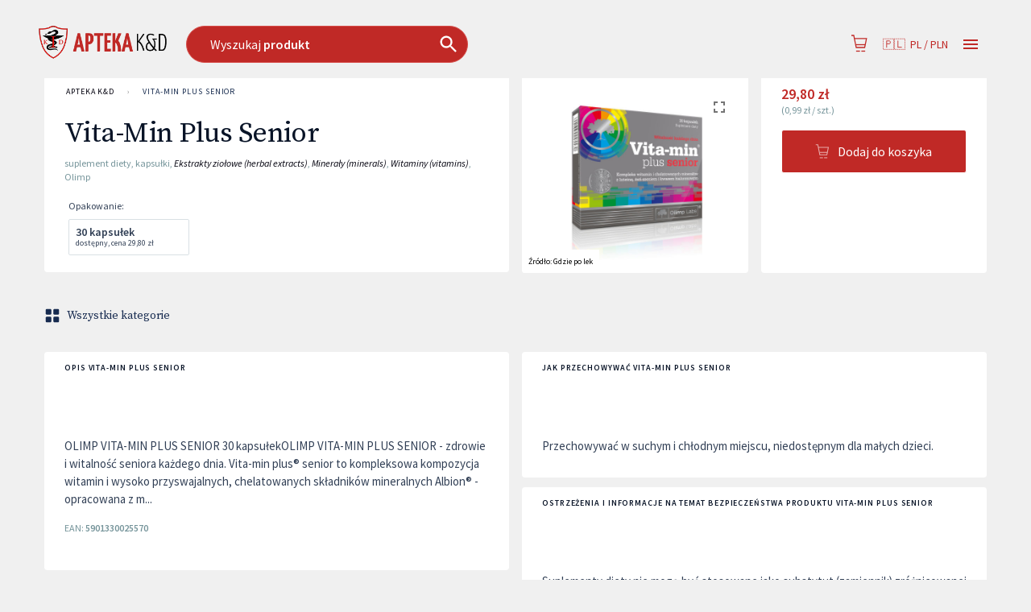

--- FILE ---
content_type: text/html; charset=utf-8
request_url: https://www.aptekanet.com/produkty/83093/vita-min-plus-senior-kapsulki/apteki
body_size: 51274
content:
<!DOCTYPE html>
<html lang="pl">

<head prefix="og: http://ogp.me/ns#">
    <meta charset="utf-8" />
    <meta name="viewport" content="width=device-width, initial-scale=1" />

    <title>Vita-Min Plus Senior | APTEKA K&amp;D</title>

            <link rel="preload" href="https://cdn.gdziepolek.pl/app/static/js/2026/chunk_online.5c69c967.chunk.js" as="script" crossorigin="anonymous">


        <link rel="canonical" href="https://www.aptekanet.com/produkty/83093/vita-min-plus-senior-kapsulki/apteki" />

        <meta name="description" content="OLIMP VITA-MIN PLUS SENIOR 30 kapsułekOLIMP VITA-MIN PLUS SENIOR - zdrowie i witalność seniora każdego dnia. Vita-min plus® senior to kompleksowa kompozycja witamin i wysoko przyswajalnych, chelatowanych składników mineralnych Albion® - opracowana z m...">
        <meta name="twitter:description" content="OLIMP VITA-MIN PLUS SENIOR 30 kapsu&#x142;ekOLIMP VITA-MIN PLUS SENIOR - zdrowie i witalno&#x15B;&#x107; seniora ka&#x17C;dego dnia. Vita-min plus&#xAE; senior to kompleksowa kompozycja witamin i wysoko przyswajalnych, chelatowanych sk&#x142;adnik&#xF3;w mineralnych Albion&#xAE; - opracowana z m...">
        <meta property="og:description" content="OLIMP VITA-MIN PLUS SENIOR 30 kapsu&#x142;ekOLIMP VITA-MIN PLUS SENIOR - zdrowie i witalno&#x15B;&#x107; seniora ka&#x17C;dego dnia. Vita-min plus&#xAE; senior to kompleksowa kompozycja witamin i wysoko przyswajalnych, chelatowanych sk&#x142;adnik&#xF3;w mineralnych Albion&#xAE; - opracowana z m..." />

    <meta property="og:site_name" content="APTEKA K&amp;D" />
    <meta property="og:title" content="Vita-Min Plus Senior" />
    <meta property="og:url" content="https://www.aptekanet.com/produkty/83093/vita-min-plus-senior-kapsulki/apteki" />


    <meta name="twitter:card" content="summary_large_image">
    <meta name="twitter:title" content="Vita-Min Plus Senior">
<link rel="apple-touch-icon" sizes="60x60" href="https://cdn.gdziepolek.pl/online_ph/aptekanet/favicons 2/apple-touch-icon.png">
<link rel="icon" type="image/png" sizes="32x32" href="https://cdn.gdziepolek.pl/online_ph/aptekanet/favicons 2/favicon-32x32.png">
<link rel="icon" type="image/png" sizes="16x16" href="https://cdn.gdziepolek.pl/online_ph/aptekanet/favicons 2/favicon-16x16.png">
<link rel="manifest" href="https://cdn.gdziepolek.pl/online_ph/aptekanet/favicons 2/site.webmanifest">
<link rel="mask-icon" href="https://cdn.gdziepolek.pl/online_ph/aptekanet/favicons 2/safari-pinned-tab.svg" color="#5bbad5">
<meta name="msapplication-TileColor" content="#2d89ef">
<meta name="theme-color" content="#ffffff">


    <style>@import url(https://fonts.googleapis.com/css?family=Source+Sans+Pro:400,600,400italic,600italic&subset=latin-ext&display=swap);@import url(https://fonts.googleapis.com/css?family=Source+Serif+Pro:300,400&display=swap&subset=latin-ext);#root,.App,body,html{height:100%}@media (display-mode:standalone){#root,.App,body,html{height:100vh}}@font-face{font-family:Twemoji Country Flags;src:url(https://cdn.jsdelivr.net/npm/country-flag-emoji-polyfill@0.1/dist/TwemojiCountryFlags.woff2) format("woff2");unicode-range:u+1f1e6-1f1ff,u+1f3f4,u+e0062-e0063,u+e0065,u+e0067,u+e006c,u+e006e,u+e0073-e0074,u+e0077,u+e007f}body{-webkit-font-smoothing:antialiased;-moz-osx-font-smoothing:grayscale;background-color:#f4f9fa;font-family:Source Sans Pro,Roboto,Oxygen,Ubuntu,Cantarell,Fira Sans,Droid Sans,Helvetica Neue,sans-serif;margin:0;padding:0}body.win .flag{font-family:Twemoji Country Flags,Source Sans Pro,Roboto,Oxygen,Ubuntu,Cantarell,Fira Sans,Droid Sans,Helvetica Neue,sans-serif}code{font-family:source-code-pro,Menlo,Monaco,Consolas,Courier New,monospace}a{color:inherit;text-decoration:none}.pulse{animation-duration:1.5s;-webkit-animation-duration:1.5s;animation-iteration-count:infinite;-webkit-animation-iteration-count:infinite;animation-name:pulse;-webkit-animation-name:pulse}@keyframes pulse{0%{opacity:.7;transform:scale(.9)}50%{opacity:1;transform:scale(1.2)}to{opacity:.7;transform:scale(.9)}}@keyframes horizontal{0%{transform:translate(0)}6%{transform:translate(5px)}12%{transform:translate(0)}18%{transform:translate(5px)}24%{transform:translate(0)}30%{transform:translate(5px)}36%,to{transform:translate(0)}}#articleBody a{color:#e9693f!important;text-decoration:none}#articleBody table{width:auto!important}.fa{font-style:normal}.fa-caret-down:before{content:"\25BC"}.fa-caret-up:before{content:"\25B2"}#app-updated-box.hidden{display:none}.my-masonry-grid{display:flex;margin-left:-30px;width:auto}.my-masonry-grid_column{background-clip:padding-box;padding-left:30px}.my-masonry-grid_column>div{margin-bottom:30px}code[class*=language-],pre[class*=language-]{color:#fff;text-shadow:0 -.1em .2em #000}:not(pre)>code[class*=language-],pre[class*=language-]{background:#4d4033}pre[class*=language-]{border:.3em solid #7a6652;border-radius:.5em;box-shadow:inset 1px 1px .5em #000}:not(pre)>code[class*=language-]{border:.13em solid #7a6652;box-shadow:inset 1px 1px .3em -.1em #000;padding:.15em .2em .05em}.token.cdata,.token.comment,.token.doctype,.token.prolog{color:#998066}.token.punctuation{opacity:.7}.token.boolean,.token.constant,.token.number,.token.property,.token.symbol,.token.tag{color:#d1949e}.token.attr-name,.token.builtin,.token.char,.token.inserted,.token.selector,.token.string{color:#bde052}.language-css .token.string,.style .token.string,.token.entity,.token.operator,.token.url,.token.variable{color:#f5b83d}.token.atrule,.token.attr-value,.token.keyword{color:#d1949e}.token.important,.token.regex{color:#e90}code[class*=language-],pre[class*=language-]{color:#000;text-shadow:0 1px #fff}code[class*=language-] ::selection,code[class*=language-]::selection,pre[class*=language-] ::selection,pre[class*=language-]::selection{background:#b3d4fc;text-shadow:none}@media print{code[class*=language-],pre[class*=language-]{text-shadow:none}}:not(pre)>code[class*=language-],pre[class*=language-]{background:#f5f2f0}.token.cdata,.token.comment,.token.doctype,.token.prolog{color:#708090}.token.boolean,.token.constant,.token.deleted,.token.number,.token.property,.token.symbol,.token.tag{color:#905}.token.attr-name,.token.builtin,.token.char,.token.inserted,.token.selector,.token.string{color:#690}.language-css .token.string,.style .token.string,.token.entity,.token.operator,.token.url{background:#ffffff80;color:#9a6e3a}.token.atrule,.token.attr-value,.token.keyword{color:#07a}.token.class-name,.token.function{color:#dd4a68}.token.important,.token.regex,.token.variable{color:#e90}code[class*=language-],pre[class*=language-]{background:none;color:#ccc}pre[class*=language-]{padding:1em}:not(pre)>code[class*=language-],pre[class*=language-]{background:#2d2d2d}:not(pre)>code[class*=language-]{padding:.1em}.token.block-comment,.token.cdata,.token.comment,.token.doctype,.token.prolog{color:#999}.token.punctuation{color:#ccc}.token.attr-name,.token.deleted,.token.namespace,.token.tag{color:#e2777a}.token.function-name{color:#6196cc}.token.boolean,.token.function,.token.number{color:#f08d49}.token.class-name,.token.constant,.token.property,.token.symbol{color:#f8c555}.token.atrule,.token.builtin,.token.important,.token.keyword,.token.selector{color:#cc99cd}.token.attr-value,.token.char,.token.regex,.token.string,.token.variable{color:#7ec699}.token.entity,.token.operator,.token.url{color:#67cdcc}.token.inserted{color:green}code[class*=language-],pre[class*=language-]{word-wrap:normal;font-family:Consolas,Monaco,Andale Mono,Ubuntu Mono,monospace;font-size:1em;-webkit-hyphens:none;hyphens:none;line-height:1.5;tab-size:4;text-align:left;white-space:pre;word-break:normal;word-spacing:normal}pre[class*=language-]{background:url("data:image/svg+xml;charset=utf-8,%3Csvg xmlns='http://www.w3.org/2000/svg' width='100' height='100' fill='rgba(0,0,0,.2)'%3E%3Cpath d='M0 50 50 0H0zM0 100h50l50-50V0z'/%3E%3C/svg%3E");background-size:1em 1em;margin:.5em 0;overflow:auto;padding:.4em .8em}code[class*=language-]{background:#000;box-shadow:-.3em 0 0 .3em #000,.3em 0 0 .3em #000;color:#fff}:not(pre)>code[class*=language-]{border-radius:.3em;box-shadow:none;padding:.2em;white-space:normal}.token.cdata,.token.comment,.token.doctype,.token.prolog{color:#aaa}.token.punctuation{color:#999}.token.namespace{opacity:.7}.token.boolean,.token.constant,.token.number,.token.property,.token.symbol,.token.tag{color:#0cf}.token.attr-name,.token.builtin,.token.char,.token.selector,.token.string{color:#ff0}.language-css .token.string,.token.entity,.token.inserted,.token.operator,.token.url,.token.variable{color:#9acd32}.token.atrule,.token.attr-value,.token.keyword{color:#ff1493}.token.important,.token.regex{color:orange}.token.bold,.token.important{font-weight:700}.token.italic{font-style:italic}.token.entity{cursor:help}.token.deleted{color:red}pre.diff-highlight.diff-highlight>code .token.deleted:not(.prefix),pre>code.diff-highlight.diff-highlight .token.deleted:not(.prefix){background-color:#ff00004d;display:inline}pre.diff-highlight.diff-highlight>code .token.inserted:not(.prefix),pre>code.diff-highlight.diff-highlight .token.inserted:not(.prefix){background-color:#00ff804d;display:inline}</style>

    <style data-emotion="mui-global 15mlvek">.mui-15mlvek{background-color:#fff;color:#019BB2;transition:box-shadow 300ms cubic-bezier(0.4, 0, 0.2, 1) 0ms;box-shadow:0px 2px 4px -1px rgba(0,0,0,0.2),0px 4px 5px 0px rgba(0,0,0,0.14),0px 1px 10px 0px rgba(0,0,0,0.12);display:flex;flex-direction:column;width:100%;box-sizing:border-box;flex-shrink:0;position:fixed;z-index:1100;top:0;left:auto;right:0;color:inherit;}@media print{.mui-15mlvek{position:absolute;}}</style><style data-emotion="mui-global i6s8oy">.mui-i6s8oy{position:relative;display:flex;align-items:center;padding-left:16px;padding-right:16px;min-height:56px;}@media (min-width:600px){.mui-i6s8oy{padding-left:24px;padding-right:24px;}}@media (min-width:0px){@media (orientation: landscape){.mui-i6s8oy{min-height:48px;}}}@media (min-width:600px){.mui-i6s8oy{min-height:64px;}}</style><style data-emotion="mui-global 10dohqv">.mui-10dohqv{user-select:none;width:1em;height:1em;display:inline-block;fill:currentColor;flex-shrink:0;transition:fill 200ms cubic-bezier(0.4, 0, 0.2, 1) 0ms;font-size:1.5rem;}</style><style data-emotion="mui-global 1ijz1c">.mui-1ijz1c{color:#019BB2;font-size:0.93rem;font-weight:300;font-family:"Source Sans Pro","Roboto","Helvetica","Arial",sans-serif;line-height:1.4375em;box-sizing:border-box;position:relative;cursor:text;display:inline-flex;align-items:center;}.mui-1ijz1c.Mui-disabled{color:rgba(0, 0, 0, 0.38);cursor:default;}</style><style data-emotion="mui-global r4kriu">@media (min-width:0px){.mui-r4kriu{padding:0 24px;}}@media (min-width:900px){.mui-r4kriu{padding:0 24px;}}</style><style data-emotion="mui-global 6xugel">.mui-6xugel{display:inherit;margin-right:8px;margin-left:-4px;}.mui-6xugel>*:nth-of-type(1){font-size:20px;}</style><style data-emotion="mui-global 70qvj9">.mui-70qvj9{display:flex;align-items:center;}</style><style data-emotion="mui-global fuq6ue">.mui-fuq6ue{margin:0;color:#324056;font-size:0.93rem;font-weight:300;font-family:"Source Sans Pro","Roboto","Helvetica","Arial",sans-serif;line-height:1.5;font-weight:500;color:inherit;}.mui-fuq6ue a:hover{opacity:0.8;}</style><style data-emotion="mui-global itng9s">.mui-itng9s{width:100%;display:block;max-width:100vw;cursor:pointer;}.mui-itng9s:hover{opacity:0.9;}.mui-itng9s .info{text-align:right;text-transform:uppercase;color:#324056;}.mui-itng9s .info a:hover{color:#009BB4;}.mui-itng9s .info svg{width:16px;height:16px;margin-left:4px;}.mui-itng9s .img{width:100%;height:auto;}</style><style data-emotion="mui-global 69i1ev">.mui-69i1ev{display:flex;justify-content:space-between;align-items:center;}</style><style data-emotion="mui-global 1qdrltq">.mui-1qdrltq{margin:0;color:#75949A;font-size:0.75rem;font-weight:300;font-family:"Source Sans Pro","Roboto","Helvetica","Arial",sans-serif;line-height:1.43;font-weight:500;}.mui-1qdrltq.dark{color:#324056!important;}.mui-1qdrltq a:hover{opacity:0.8;}</style><style data-emotion="mui-global v3z1wi">.mui-v3z1wi{box-sizing:border-box;display:flex;flex-wrap:wrap;width:100%;flex-direction:row;align-items:center;}</style><style data-emotion="mui-global 1wxaqej">.mui-1wxaqej{box-sizing:border-box;margin:0;flex-direction:row;}</style><style data-emotion="mui-global 155068m">.mui-155068m{margin:0;color:#324056;font-size:0.93rem;font-weight:300;font-family:"Source Sans Pro","Roboto","Helvetica","Arial",sans-serif;line-height:1.5;font-weight:500;color:#172B4E;}.mui-155068m a:hover{opacity:0.8;}</style><style data-emotion="mui-global nhb8h9">.mui-nhb8h9{display:flex;flex-wrap:wrap;align-items:center;padding:0;margin:0;list-style:none;}</style><style data-emotion="mui-global 3mf706">.mui-3mf706{display:flex;user-select:none;margin-left:8px;margin-right:8px;}</style><style data-emotion="mui-global mlcl4i">.mui-mlcl4i{box-sizing:border-box;display:flex;flex-wrap:wrap;width:100%;flex-direction:row;margin-top:-16px;width:calc(100% + 16px);margin-left:-16px;}.mui-mlcl4i>.MuiGrid-item{padding-top:16px;}.mui-mlcl4i>.MuiGrid-item{padding-left:16px;}@media (min-width:0px){.mui-mlcl4i{gap:16px;}}@media (min-width:900px){.mui-mlcl4i{gap:0;}}@media (min-width:0px){.mui-mlcl4i>div.MuiGrid-item{padding-top:0px;}}</style><style data-emotion="mui-global iol86l">.mui-iol86l{box-sizing:border-box;margin:0;flex-direction:row;flex-basis:100%;flex-grow:0;max-width:100%;}@media (min-width:600px){.mui-iol86l{flex-basis:100%;flex-grow:0;max-width:100%;}}@media (min-width:900px){.mui-iol86l{flex-basis:50%;flex-grow:0;max-width:50%;}}@media (min-width:1200px){.mui-iol86l{flex-basis:50%;flex-grow:0;max-width:50%;}}@media (min-width:1536px){.mui-iol86l{flex-basis:50%;flex-grow:0;max-width:50%;}}</style><style data-emotion="mui-global 1ili08n">.mui-1ili08n{display:flex;flex-direction:column;}.mui-1ili08n .content{background-color:#FFF;color:#324056;min-height:200px;position:relative;flex:1 1 auto;border-radius:4px;}.mui-1ili08n .content .stripes{display:block;width:calc(100% - 48px);height:calc(100% - 48px);position:absolute;top:50%;left:50%;transform:translate(-50%, -50%);background-image:linear-gradient(45deg, #009BB420 25%, transparent 25%, transparent 50%, #009BB420 50%, #009BB420 75%, transparent 75%, transparent);background-size:60px 60px;animation:animation-5e8use 1s linear infinite;border-radius:8px;}.mui-1ili08n .bar{width:100%;display:flex;justify-content:center;flex:0 0 auto;}@media (min-width:0px){.mui-1ili08n .bar{height:32px;}}@media (min-width:600px){.mui-1ili08n .bar{height:45px;}}.mui-1ili08n .top{margin-bottom:-8px;}.mui-1ili08n .bottom{margin-top:-8px;}</style><style data-emotion="mui-global animation-5e8use">@keyframes animation-5e8use{from{background-position:0 0;}to{background-position:120px 60px;}}</style><style data-emotion="mui-global tui5pi">.mui-tui5pi{margin:0;font-size:2.2rem;font-family:"Source Serif Pro","serif";letter-spacing:-0.53px;font-weight:400;line-height:1.14;font-weight:500;color:#091427;}@media (max-width:599.95px){.mui-tui5pi{font-size:1.8rem;}}.mui-tui5pi a:hover{opacity:0.8;}</style><style data-emotion="mui-global 13sljp9">.mui-13sljp9{display:inline-flex;flex-direction:column;position:relative;min-width:0;padding:0;margin:0;border:0;vertical-align:top;}</style><style data-emotion="mui-global 1titzkl">.mui-1titzkl{color:#019BB2;font-size:0.93rem;font-weight:300;font-family:"Source Sans Pro","Roboto","Helvetica","Arial",sans-serif;line-height:1.4375em;box-sizing:border-box;position:relative;cursor:text;display:inline-flex;align-items:center;position:relative;}.mui-1titzkl.Mui-disabled{color:rgba(0, 0, 0, 0.38);cursor:default;}label+.mui-1titzkl{margin-top:16px;}</style><style data-emotion="mui-global 1x9vw5p">.mui-1x9vw5p{-moz-appearance:none;-webkit-appearance:none;user-select:none;border-radius:0;cursor:pointer;font:inherit;letter-spacing:inherit;color:currentColor;padding:4px 0 5px;border:0;box-sizing:content-box;background:none;height:1.4375em;margin:0;-webkit-tap-highlight-color:transparent;display:block;min-width:0;width:100%;animation-name:mui-auto-fill-cancel;animation-duration:10ms;height:1.1876em;}.mui-1x9vw5p:focus{background-color:rgba(0, 0, 0, 0.05);border-radius:0;}.mui-1x9vw5p::-ms-expand{display:none;}.mui-1x9vw5p.Mui-disabled{cursor:default;}.mui-1x9vw5p[multiple]{height:auto;}.mui-1x9vw5p:not([multiple]) option,.mui-1x9vw5p:not([multiple]) optgroup{background-color:#fff;}.mui-1x9vw5p.mui-1x9vw5p.mui-1x9vw5p{padding-right:24px;min-width:16px;}.mui-1x9vw5p.MuiSelect-select{height:auto;min-height:1.4375em;text-overflow:ellipsis;white-space:nowrap;overflow:hidden;}.mui-1x9vw5p::-webkit-input-placeholder{color:currentColor;opacity:0.42;transition:opacity 200ms cubic-bezier(0.4, 0, 0.2, 1) 0ms;}.mui-1x9vw5p::-moz-placeholder{color:currentColor;opacity:0.42;transition:opacity 200ms cubic-bezier(0.4, 0, 0.2, 1) 0ms;}.mui-1x9vw5p:-ms-input-placeholder{color:currentColor;opacity:0.42;transition:opacity 200ms cubic-bezier(0.4, 0, 0.2, 1) 0ms;}.mui-1x9vw5p::-ms-input-placeholder{color:currentColor;opacity:0.42;transition:opacity 200ms cubic-bezier(0.4, 0, 0.2, 1) 0ms;}.mui-1x9vw5p:focus{outline:0;}.mui-1x9vw5p:invalid{box-shadow:none;}.mui-1x9vw5p::-webkit-search-decoration{-webkit-appearance:none;}label[data-shrink=false]+.MuiInputBase-formControl .mui-1x9vw5p::-webkit-input-placeholder{opacity:0!important;}label[data-shrink=false]+.MuiInputBase-formControl .mui-1x9vw5p::-moz-placeholder{opacity:0!important;}label[data-shrink=false]+.MuiInputBase-formControl .mui-1x9vw5p:-ms-input-placeholder{opacity:0!important;}label[data-shrink=false]+.MuiInputBase-formControl .mui-1x9vw5p::-ms-input-placeholder{opacity:0!important;}label[data-shrink=false]+.MuiInputBase-formControl .mui-1x9vw5p:focus::-webkit-input-placeholder{opacity:0.42;}label[data-shrink=false]+.MuiInputBase-formControl .mui-1x9vw5p:focus::-moz-placeholder{opacity:0.42;}label[data-shrink=false]+.MuiInputBase-formControl .mui-1x9vw5p:focus:-ms-input-placeholder{opacity:0.42;}label[data-shrink=false]+.MuiInputBase-formControl .mui-1x9vw5p:focus::-ms-input-placeholder{opacity:0.42;}.mui-1x9vw5p.Mui-disabled{opacity:1;-webkit-text-fill-color:rgba(0, 0, 0, 0.38);}.mui-1x9vw5p:-webkit-autofill{animation-duration:5000s;animation-name:mui-auto-fill;}</style><style data-emotion="mui-global 1k3x8v3">.mui-1k3x8v3{bottom:0;left:0;position:absolute;opacity:0;pointer-events:none;width:100%;box-sizing:border-box;}</style><style data-emotion="mui-global mw1ezp">.mui-mw1ezp{padding:4px 24px;border-top:2px solid #F4F9FA;display:flex;align-items:center;flex-wrap:wrap;}</style><style data-emotion="mui-global 1ha4th6">.mui-1ha4th6{box-sizing:border-box;margin:0;flex-direction:row;flex-basis:100%;flex-grow:0;max-width:100%;}@media (min-width:600px){.mui-1ha4th6{flex-basis:100%;flex-grow:0;max-width:100%;}}@media (min-width:900px){.mui-1ha4th6{flex-basis:25%;flex-grow:0;max-width:25%;}}@media (min-width:1200px){.mui-1ha4th6{flex-basis:25%;flex-grow:0;max-width:25%;}}@media (min-width:1536px){.mui-1ha4th6{flex-basis:25%;flex-grow:0;max-width:25%;}}</style><style data-emotion="mui-global 1w8s6so">.mui-1w8s6so{display:inline-flex;align-items:center;justify-content:center;position:relative;box-sizing:border-box;-webkit-tap-highlight-color:transparent;background-color:transparent;outline:0;border:0;margin:0;border-radius:0;padding:0;cursor:pointer;user-select:none;vertical-align:middle;-moz-appearance:none;-webkit-appearance:none;text-decoration:none;color:inherit;text-align:center;flex:0 0 auto;font-size:1.5rem;padding:8px;border-radius:50%;overflow:visible;color:rgba(0, 0, 0, 0.54);transition:background-color 150ms cubic-bezier(0.4, 0, 0.2, 1) 0ms;padding:12px;font-size:1.75rem;}.mui-1w8s6so::-moz-focus-inner{border-style:none;}.mui-1w8s6so.Mui-disabled{pointer-events:none;cursor:default;}@media print{.mui-1w8s6so{color-adjust:exact;}}.mui-1w8s6so:hover{background-color:rgba(0, 0, 0, 0.04);}@media (hover: none){.mui-1w8s6so:hover{background-color:transparent;}}.mui-1w8s6so.Mui-disabled{background-color:transparent;color:rgba(0, 0, 0, 0.26);}</style><style data-emotion="mui-global 1yxmbwk">.mui-1yxmbwk{display:inline-flex;align-items:center;justify-content:center;position:relative;box-sizing:border-box;-webkit-tap-highlight-color:transparent;background-color:transparent;outline:0;border:0;margin:0;border-radius:0;padding:0;cursor:pointer;user-select:none;vertical-align:middle;-moz-appearance:none;-webkit-appearance:none;text-decoration:none;color:inherit;text-align:center;flex:0 0 auto;font-size:1.5rem;padding:8px;border-radius:50%;overflow:visible;color:rgba(0, 0, 0, 0.54);transition:background-color 150ms cubic-bezier(0.4, 0, 0.2, 1) 0ms;}.mui-1yxmbwk::-moz-focus-inner{border-style:none;}.mui-1yxmbwk.Mui-disabled{pointer-events:none;cursor:default;}@media print{.mui-1yxmbwk{color-adjust:exact;}}.mui-1yxmbwk:hover{background-color:rgba(0, 0, 0, 0.04);}@media (hover: none){.mui-1yxmbwk:hover{background-color:transparent;}}.mui-1yxmbwk.Mui-disabled{background-color:transparent;color:rgba(0, 0, 0, 0.26);}</style><style data-emotion="mui-global 1j7qk7u">.mui-1j7qk7u{display:inline-flex;align-items:center;justify-content:center;position:relative;box-sizing:border-box;-webkit-tap-highlight-color:transparent;background-color:transparent;outline:0;border:0;margin:0;border-radius:0;padding:0;cursor:pointer;user-select:none;vertical-align:middle;-moz-appearance:none;-webkit-appearance:none;text-decoration:none;color:inherit;text-align:center;flex:0 0 auto;font-size:1.5rem;padding:8px;border-radius:50%;overflow:visible;color:rgba(0, 0, 0, 0.54);transition:background-color 150ms cubic-bezier(0.4, 0, 0.2, 1) 0ms;padding:5px;font-size:1.125rem;}.mui-1j7qk7u::-moz-focus-inner{border-style:none;}.mui-1j7qk7u.Mui-disabled{pointer-events:none;cursor:default;}@media print{.mui-1j7qk7u{color-adjust:exact;}}.mui-1j7qk7u:hover{background-color:rgba(0, 0, 0, 0.04);}@media (hover: none){.mui-1j7qk7u:hover{background-color:transparent;}}.mui-1j7qk7u.Mui-disabled{background-color:transparent;color:rgba(0, 0, 0, 0.26);}</style><style data-emotion="mui-global i6ay5t">.mui-i6ay5t{background-color:#fff;color:#019BB2;transition:box-shadow 300ms cubic-bezier(0.4, 0, 0.2, 1) 0ms;border-radius:4px;box-shadow:none;height:100%;}.mui-i6ay5t .section{width:100%;box-sizing:border-box;padding:16px 25px;}.mui-i6ay5t .section:not(:last-child){border-bottom:1px solid #F4F9FA;}</style><style data-emotion="mui-global 4njp0i">.mui-4njp0i{display:inline-flex;align-items:center;justify-content:center;position:relative;box-sizing:border-box;-webkit-tap-highlight-color:transparent;background-color:transparent;outline:0;border:0;margin:0;border-radius:0;padding:0;cursor:pointer;user-select:none;vertical-align:middle;-moz-appearance:none;-webkit-appearance:none;text-decoration:none;color:inherit;font-family:"Source Sans Pro","Roboto","Helvetica","Arial",sans-serif;font-weight:500;font-size:0.9375rem;line-height:1.75;text-transform:uppercase;min-width:64px;padding:8px 11px;border-radius:4px;transition:background-color 250ms cubic-bezier(0.4, 0, 0.2, 1) 0ms,box-shadow 250ms cubic-bezier(0.4, 0, 0.2, 1) 0ms,border-color 250ms cubic-bezier(0.4, 0, 0.2, 1) 0ms,color 250ms cubic-bezier(0.4, 0, 0.2, 1) 0ms;color:#009BB4;}.mui-4njp0i::-moz-focus-inner{border-style:none;}.mui-4njp0i.Mui-disabled{pointer-events:none;cursor:default;}@media print{.mui-4njp0i{color-adjust:exact;}}.mui-4njp0i:hover{text-decoration:none;background-color:rgba(0, 155, 180, 0.04);}@media (hover: none){.mui-4njp0i:hover{background-color:transparent;}}.mui-4njp0i.Mui-disabled{color:rgba(0, 0, 0, 0.26);}</style><style data-emotion="mui-global o82xgt">.mui-o82xgt{margin:0;font-size:1.25rem;font-weight:400;font-family:"Source Sans Pro","Roboto","Helvetica","Arial",sans-serif;line-height:1.235;font-weight:500;}.mui-o82xgt a:hover{opacity:0.8;}</style><style data-emotion="mui-global 2exhu2">.mui-2exhu2{display:flex;flex-wrap:nowrap;align-items:flex-end;position:relative;overflow-x:scroll;scrollbar-width:none;}.mui-2exhu2::-webkit-scrollbar{display:none;}.mui-2exhu2 .tab{text-transform:none;flex:0 0 auto;padding:12px 16px 12px 30px;border-radius:6px 6px 0px 0;white-space:nowrap;margin-right:4px;position:relative;transition:padding 50ms ease-in-out;background-color:transparent;color:#0E2227;display:block;}.mui-2exhu2 .tab:hover{padding-bottom:16px;}@media (max-width:599.95px){.mui-2exhu2 .tab{padding:6px 16px;}.mui-2exhu2 .tab:hover{padding-bottom:6px;}.mui-2exhu2 .tab.active{padding-bottom:8px!important;}}.mui-2exhu2 .tab .label{text-align:right;font-size:16px;line-height:18px;font-weight:600;display:flex;align-items:center;}.mui-2exhu2 .tab .sublabel{font-size:10px;text-align:right;line-height:10px;}.mui-2exhu2 .tab.active{color:#FFF;padding-bottom:18px;}.mui-2exhu2 .tab.active .line{position:absolute;height:2px;bottom:0;left:0;width:100%;background-color:#FFF;opacity:0.5;}.mui-2exhu2 .tab.active.primary{background-color:#009BB4;}.mui-2exhu2 .tab.active.orange{background-color:#EB551E;}.mui-2exhu2 .tab.Mui-disabled{opacity:0.5;}</style><style data-emotion="mui-global cw3be6">.mui-cw3be6{box-sizing:border-box;display:flex;flex-wrap:wrap;width:100%;flex-direction:row;margin-top:-16px;width:calc(100% + 16px);margin-left:-16px;min-height:400px;}.mui-cw3be6>.MuiGrid-item{padding-top:16px;}.mui-cw3be6>.MuiGrid-item{padding-left:16px;}.mui-cw3be6 .col-left{height:80vh;overflow:hidden;scrollbar-width:none;position:relative;}.mui-cw3be6 .col-left::WebkitScrollbar{display:none;}.mui-cw3be6 .col-left #pharmacies-list{padding-top:8px;border-top-left-radius:0;overflow-y:scroll;height:100%;scrollbar-width:none;}.mui-cw3be6 .col-left #pharmacies-list::WebkitScrollbar{display:none;}</style><style data-emotion="mui-global 1fwwob8">.mui-1fwwob8{box-sizing:border-box;margin:0;flex-direction:row;flex-basis:100%;flex-grow:0;max-width:100%;}@media (min-width:600px){.mui-1fwwob8{flex-basis:100%;flex-grow:0;max-width:100%;}}@media (min-width:900px){.mui-1fwwob8{flex-basis:50%;flex-grow:0;max-width:50%;}}@media (min-width:1200px){.mui-1fwwob8{flex-basis:41.666667%;flex-grow:0;max-width:41.666667%;}}@media (min-width:1536px){.mui-1fwwob8{flex-basis:41.666667%;flex-grow:0;max-width:41.666667%;}}</style><style data-emotion="mui-global orq8zk">.mui-orq8zk{overflow:hidden;min-height:48px;-webkit-overflow-scrolling:touch;display:flex;}@media (max-width:599.95px){.mui-orq8zk .MuiTabs-scrollButtons{display:none;}}</style><style data-emotion="mui-global 12qnib">.mui-12qnib{position:relative;display:inline-block;flex:1 1 auto;white-space:nowrap;scrollbar-width:none;overflow-x:auto;overflow-y:hidden;}.mui-12qnib::-webkit-scrollbar{display:none;}</style><style data-emotion="mui-global k008qs">.mui-k008qs{display:flex;}</style><style data-emotion="mui-global vh9fmu">.mui-vh9fmu{display:inline-flex;align-items:center;justify-content:center;position:relative;box-sizing:border-box;-webkit-tap-highlight-color:transparent;background-color:transparent;outline:0;border:0;margin:0;border-radius:0;padding:0;cursor:pointer;user-select:none;vertical-align:middle;-moz-appearance:none;-webkit-appearance:none;text-decoration:none;color:inherit;font-family:"Source Sans Pro","Roboto","Helvetica","Arial",sans-serif;font-weight:500;font-size:0.875rem;line-height:1.25;text-transform:uppercase;max-width:360px;min-width:90px;position:relative;min-height:48px;flex-shrink:0;padding:12px 16px;overflow:hidden;white-space:normal;text-align:center;flex-direction:column;color:#172B4E;font-size:10px!important;font-weight:600;color:#162A4F!important;min-height:32px;min-width:auto!important;max-width:auto!important;}.mui-vh9fmu::-moz-focus-inner{border-style:none;}.mui-vh9fmu.Mui-disabled{pointer-events:none;cursor:default;}@media print{.mui-vh9fmu{color-adjust:exact;}}.mui-vh9fmu.Mui-selected{color:#009BB4;}.mui-vh9fmu.Mui-disabled{color:rgba(0, 0, 0, 0.38);}.mui-vh9fmu.Mui-selected{color:#027A9F!important;background-color:#FFF;border-radius:18px;}</style><style data-emotion="mui-global 17yv7m0">.mui-17yv7m0{position:absolute;height:2px;bottom:0;width:100%;transition:all 300ms cubic-bezier(0.4, 0, 0.2, 1) 0ms;background-color:#009BB4;}</style><style data-emotion="mui-global t4escf">.mui-t4escf{padding:16px 0;}.mui-t4escf .text{max-width:600px;}.mui-t4escf .h2{margin-bottom:16px;}@media (min-width:0px){.mui-t4escf .h2{font-size:1.1rem;}}</style><style data-emotion="mui-global jkorln">.mui-jkorln{margin:0;font-size:1.56rem;font-family:"Source Serif Pro","serif";font-weight:400;line-height:1.2;font-weight:500;color:#172B4E;}.mui-jkorln a:hover{opacity:0.8;}</style><style data-emotion="mui-global aswqvx">.mui-aswqvx{align-items:center;display:flex;flex-wrap:wrap;}</style><style data-emotion="mui-global 18nc3u2">.mui-18nc3u2.Mui-focused .MuiAutocomplete-clearIndicator{visibility:visible;}@media (pointer: fine){.mui-18nc3u2:hover .MuiAutocomplete-clearIndicator{visibility:visible;}}.mui-18nc3u2 .MuiAutocomplete-tag{margin:3px;max-width:calc(100% - 6px);}.mui-18nc3u2 .MuiAutocomplete-inputRoot{flex-wrap:wrap;}.MuiAutocomplete-hasPopupIcon.mui-18nc3u2 .MuiAutocomplete-inputRoot,.MuiAutocomplete-hasClearIcon.mui-18nc3u2 .MuiAutocomplete-inputRoot{padding-right:30px;}.MuiAutocomplete-hasPopupIcon.MuiAutocomplete-hasClearIcon.mui-18nc3u2 .MuiAutocomplete-inputRoot{padding-right:56px;}.mui-18nc3u2 .MuiAutocomplete-inputRoot .MuiAutocomplete-input{width:0;min-width:30px;}.mui-18nc3u2 .MuiInput-root{padding-bottom:1px;}.mui-18nc3u2 .MuiInput-root .MuiInput-input{padding:4px 4px 4px 0px;}.mui-18nc3u2 .MuiInput-root.MuiInputBase-sizeSmall .MuiInput-input{padding:2px 4px 3px 0;}.mui-18nc3u2 .MuiOutlinedInput-root{padding:9px;}.MuiAutocomplete-hasPopupIcon.mui-18nc3u2 .MuiOutlinedInput-root,.MuiAutocomplete-hasClearIcon.mui-18nc3u2 .MuiOutlinedInput-root{padding-right:39px;}.MuiAutocomplete-hasPopupIcon.MuiAutocomplete-hasClearIcon.mui-18nc3u2 .MuiOutlinedInput-root{padding-right:65px;}.mui-18nc3u2 .MuiOutlinedInput-root .MuiAutocomplete-input{padding:7.5px 4px 7.5px 5px;}.mui-18nc3u2 .MuiOutlinedInput-root .MuiAutocomplete-endAdornment{right:9px;}.mui-18nc3u2 .MuiOutlinedInput-root.MuiInputBase-sizeSmall{padding-top:6px;padding-bottom:6px;padding-left:6px;}.mui-18nc3u2 .MuiOutlinedInput-root.MuiInputBase-sizeSmall .MuiAutocomplete-input{padding:2.5px 4px 2.5px 8px;}.mui-18nc3u2 .MuiFilledInput-root{padding-top:19px;padding-left:8px;}.MuiAutocomplete-hasPopupIcon.mui-18nc3u2 .MuiFilledInput-root,.MuiAutocomplete-hasClearIcon.mui-18nc3u2 .MuiFilledInput-root{padding-right:39px;}.MuiAutocomplete-hasPopupIcon.MuiAutocomplete-hasClearIcon.mui-18nc3u2 .MuiFilledInput-root{padding-right:65px;}.mui-18nc3u2 .MuiFilledInput-root .MuiFilledInput-input{padding:7px 4px;}.mui-18nc3u2 .MuiFilledInput-root .MuiAutocomplete-endAdornment{right:9px;}.mui-18nc3u2 .MuiFilledInput-root.MuiInputBase-sizeSmall{padding-bottom:1px;}.mui-18nc3u2 .MuiFilledInput-root.MuiInputBase-sizeSmall .MuiFilledInput-input{padding:2.5px 4px;}.mui-18nc3u2 .MuiInputBase-hiddenLabel{padding-top:8px;}.mui-18nc3u2 .MuiFilledInput-root.MuiInputBase-hiddenLabel{padding-top:0;padding-bottom:0;}.mui-18nc3u2 .MuiFilledInput-root.MuiInputBase-hiddenLabel .MuiAutocomplete-input{padding-top:16px;padding-bottom:17px;}.mui-18nc3u2 .MuiFilledInput-root.MuiInputBase-hiddenLabel.MuiInputBase-sizeSmall .MuiAutocomplete-input{padding-top:8px;padding-bottom:9px;}.mui-18nc3u2 .MuiAutocomplete-input{flex-grow:1;text-overflow:ellipsis;opacity:1;}</style><style data-emotion="mui-global feqhe6">.mui-feqhe6{display:inline-flex;flex-direction:column;position:relative;min-width:0;padding:0;margin:0;border:0;vertical-align:top;width:100%;}</style><style data-emotion="mui-global 1w2fpv4">.mui-1w2fpv4{color:#019BB2;font-size:0.93rem;font-weight:300;font-family:"Source Sans Pro","Roboto","Helvetica","Arial",sans-serif;line-height:1.4375em;box-sizing:border-box;position:relative;cursor:text;display:inline-flex;align-items:center;width:100%;position:relative;border-radius:4px;padding-right:14px;}.mui-1w2fpv4.Mui-disabled{color:rgba(0, 0, 0, 0.38);cursor:default;}.mui-1w2fpv4:hover .MuiOutlinedInput-notchedOutline{border-color:#019BB2;}@media (hover: none){.mui-1w2fpv4:hover .MuiOutlinedInput-notchedOutline{border-color:rgba(0, 0, 0, 0.23);}}.mui-1w2fpv4.Mui-focused .MuiOutlinedInput-notchedOutline{border-color:#009BB4;border-width:2px;}.mui-1w2fpv4.Mui-error .MuiOutlinedInput-notchedOutline{border-color:#E9693F;}.mui-1w2fpv4.Mui-disabled .MuiOutlinedInput-notchedOutline{border-color:rgba(0, 0, 0, 0.26);}</style><style data-emotion="mui-global 15fvi6m">.mui-15fvi6m{font:inherit;letter-spacing:inherit;color:currentColor;padding:4px 0 5px;border:0;box-sizing:content-box;background:none;height:1.4375em;margin:0;-webkit-tap-highlight-color:transparent;display:block;min-width:0;width:100%;animation-name:mui-auto-fill-cancel;animation-duration:10ms;height:1.1876em;padding:16.5px 14px;padding-right:0;}.mui-15fvi6m::-webkit-input-placeholder{color:currentColor;opacity:0.42;transition:opacity 200ms cubic-bezier(0.4, 0, 0.2, 1) 0ms;}.mui-15fvi6m::-moz-placeholder{color:currentColor;opacity:0.42;transition:opacity 200ms cubic-bezier(0.4, 0, 0.2, 1) 0ms;}.mui-15fvi6m:-ms-input-placeholder{color:currentColor;opacity:0.42;transition:opacity 200ms cubic-bezier(0.4, 0, 0.2, 1) 0ms;}.mui-15fvi6m::-ms-input-placeholder{color:currentColor;opacity:0.42;transition:opacity 200ms cubic-bezier(0.4, 0, 0.2, 1) 0ms;}.mui-15fvi6m:focus{outline:0;}.mui-15fvi6m:invalid{box-shadow:none;}.mui-15fvi6m::-webkit-search-decoration{-webkit-appearance:none;}label[data-shrink=false]+.MuiInputBase-formControl .mui-15fvi6m::-webkit-input-placeholder{opacity:0!important;}label[data-shrink=false]+.MuiInputBase-formControl .mui-15fvi6m::-moz-placeholder{opacity:0!important;}label[data-shrink=false]+.MuiInputBase-formControl .mui-15fvi6m:-ms-input-placeholder{opacity:0!important;}label[data-shrink=false]+.MuiInputBase-formControl .mui-15fvi6m::-ms-input-placeholder{opacity:0!important;}label[data-shrink=false]+.MuiInputBase-formControl .mui-15fvi6m:focus::-webkit-input-placeholder{opacity:0.42;}label[data-shrink=false]+.MuiInputBase-formControl .mui-15fvi6m:focus::-moz-placeholder{opacity:0.42;}label[data-shrink=false]+.MuiInputBase-formControl .mui-15fvi6m:focus:-ms-input-placeholder{opacity:0.42;}label[data-shrink=false]+.MuiInputBase-formControl .mui-15fvi6m:focus::-ms-input-placeholder{opacity:0.42;}.mui-15fvi6m.Mui-disabled{opacity:1;-webkit-text-fill-color:rgba(0, 0, 0, 0.38);}.mui-15fvi6m:-webkit-autofill{animation-duration:5000s;animation-name:mui-auto-fill;}.mui-15fvi6m:-webkit-autofill{border-radius:inherit;}</style><style data-emotion="mui-global igs3ac">.mui-igs3ac{text-align:left;position:absolute;bottom:0;right:0;top:-5px;left:0;margin:0;padding:0 8px;pointer-events:none;border-radius:inherit;border-style:solid;border-width:1px;overflow:hidden;min-width:0%;border-color:rgba(0, 0, 0, 0.23);}</style><style data-emotion="mui-global ihdtdm">.mui-ihdtdm{float:unset;width:auto;overflow:hidden;padding:0;line-height:11px;transition:width 150ms cubic-bezier(0.0, 0, 0.2, 1) 0ms;}</style><style data-emotion="mui-global 1ontqvh">.mui-1ontqvh{list-style:none;margin:0;padding:0;position:relative;padding-top:8px;padding-bottom:8px;}</style><style data-emotion="mui-global 16wr4yz">.mui-16wr4yz{display:flex;justify-content:flex-start;align-items:center;position:relative;text-decoration:none;width:100%;box-sizing:border-box;text-align:left;padding-top:8px;padding-bottom:8px;padding-left:16px;padding-right:16px;border-bottom:1px solid #2397A8;background-clip:padding-box;}.mui-16wr4yz.Mui-focusVisible{background-color:rgba(0, 0, 0, 0.12);}.mui-16wr4yz.Mui-selected{background-color:rgba(0, 155, 180, 0.08);}.mui-16wr4yz.Mui-selected.Mui-focusVisible{background-color:rgba(0, 155, 180, 0.2);}.mui-16wr4yz.Mui-disabled{opacity:0.38;}</style><style data-emotion="mui-global lz62ab">.mui-lz62ab{margin:0;color:#75949A;font-size:0.75rem;font-weight:300;font-family:"Source Sans Pro","Roboto","Helvetica","Arial",sans-serif;line-height:1.43;margin-bottom:0.35em;font-weight:500;}.mui-lz62ab.dark{color:#324056!important;}.mui-lz62ab a:hover{opacity:0.8;}</style><style data-emotion="mui-global 135m40y">.mui-135m40y{margin:0;color:#75949A;font-size:0.75rem;font-weight:300;font-family:"Source Sans Pro","Roboto","Helvetica","Arial",sans-serif;line-height:1.43;font-weight:500;color:inherit;}.mui-135m40y.dark{color:#324056!important;}.mui-135m40y a:hover{opacity:0.8;}</style><style data-emotion="mui-global 6ctkcy">.mui-6ctkcy{user-select:none;width:1em;height:1em;display:inline-block;fill:currentColor;flex-shrink:0;transition:fill 200ms cubic-bezier(0.4, 0, 0.2, 1) 0ms;font-size:1.25rem;font-size:20px;}</style><style data-emotion="mui-global 1o8aol3">.mui-1o8aol3{box-sizing:border-box;margin:0;flex-direction:row;flex-basis:100%;flex-grow:0;max-width:100%;}@media (min-width:600px){.mui-1o8aol3{flex-basis:100%;flex-grow:0;max-width:100%;}}@media (min-width:900px){.mui-1o8aol3{flex-basis:50%;flex-grow:0;max-width:50%;}}@media (min-width:1200px){.mui-1o8aol3{flex-basis:58.333333%;flex-grow:0;max-width:58.333333%;}}@media (min-width:1536px){.mui-1o8aol3{flex-basis:58.333333%;flex-grow:0;max-width:58.333333%;}}</style><style data-emotion="mui-global 1o4h7x0">.mui-1o4h7x0{width:100%;height:100%;position:relative;cursor:pointer;overflow:hidden;border-radius:3px;}.mui-1o4h7x0 .rct{position:absolute;top:0;left:0;width:100%;height:100%;transition:opacity 100ms ease-in-out,filter 100ms ease-in-out,transform 100ms ease-in-out;}.mui-1o4h7x0 .map{filter:saturate(0) blur(1px);opacity:0.1;background-size:cover;background-position:center;}.mui-1o4h7x0 .loading{opacity:0;background-color:#EFF4F5;background-image:linear-gradient(45deg, #FFF 25%, transparent 25%, transparent 50%, #FFF 50%, #FFF 75%, transparent 75%, transparent);background-size:15px 15px;animation:animation-5e8use 1s linear infinite;z-index:1;mask-size:cover;mask-repeat:no-repeat;mask-position:center;}.mui-1o4h7x0.isLoading .loading{opacity:1;}.mui-1o4h7x0.isLoading .rct{transform:scale(1.05);}.mui-1o4h7x0.isLoading .map{filter:initial;opacity:1;}.mui-1o4h7x0.isNotLoading:hover .showBtn{background-color:#FAFAFA;}.mui-1o4h7x0.isNotLoading:hover .map{filter:saturate(0) blur(0px);opacity:0.5;}.mui-1o4h7x0 .showBtn{background-color:#FFF;position:absolute;padding:8px;width:150px;font-size:12px;text-align:center;border-radius:4px;left:50%;top:50%;transform:translate(-50%, -50%);z-index:2;}.mui-1o4h7x0 .showBtn svg{vertical-align:middle;}</style><style data-emotion="mui-global 4i0lp4">.mui-4i0lp4{display:flex;padding:16px 0;gap:16px;}@media (min-width:0px){.mui-4i0lp4{margin-bottom:16px;}}@media (min-width:600px){.mui-4i0lp4{margin-bottom:0;}}@media (min-width:0px){.mui-4i0lp4 button{font-size:10px;}}@media (min-width:600px){.mui-4i0lp4 button{font-size:12px;}}</style><style data-emotion="mui-global 1wrq8c7">.mui-1wrq8c7{margin:0 24px 8px 24px;}</style><style data-emotion="mui-global 1k45xv3">.mui-1k45xv3{padding:8px 25px;margin-bottom:2px;background-color:#FFF;}</style><style data-emotion="mui-global 172gjzp">.mui-172gjzp{display:flex;align-items:stretch;gap:2px;width:100%;}.mui-172gjzp .pad{background-color:#FFF;max-width:5%;}@media (min-width:0px){.mui-172gjzp .pad{flex:1 1 8px;}}@media (min-width:900px){.mui-172gjzp .pad{flex:1 1 50px;}}</style><style data-emotion="mui-global c0pzws">.mui-c0pzws{box-sizing:border-box;display:flex;flex-wrap:wrap;width:100%;flex-direction:row;background-color:#FFF;min-height:200px;align-items:center;}.mui-c0pzws a:hover{opacity:0.8;}.mui-c0pzws .imgCell{display:flex;padding:20px;justify-content:center;align-items:center;align-self:stretch;max-height:100%;}.mui-c0pzws .img{margin:20px;background-size:contain;background-repeat:no-repeat;background-position:center;height:100%;}@media (min-width:0px){.mui-c0pzws .img{width:80%;}}@media (min-width:900px){.mui-c0pzws .img{width:70%;}}.mui-c0pzws .img:hover{opacity:0.8;cursor:pointer;}.mui-c0pzws .productCell{display:flex;flex-direction:column;gap:16px;}@media (min-width:0px){.mui-c0pzws .productCell{padding-right:8px;}}@media (min-width:600px){.mui-c0pzws .productCell{padding-right:24px;}}.mui-c0pzws .productCell .price{font-weight:600;margin-top:2px;}@media (min-width:0px){.mui-c0pzws .productCell .title{font-size:1rem;}}@media (min-width:600px){.mui-c0pzws .productCell .title{font-size:1.5rem;}}</style><style data-emotion="mui-global 1s50f5r">.mui-1s50f5r{box-sizing:border-box;margin:0;flex-direction:row;flex-basis:50%;flex-grow:0;max-width:50%;}@media (min-width:600px){.mui-1s50f5r{flex-basis:50%;flex-grow:0;max-width:50%;}}@media (min-width:900px){.mui-1s50f5r{flex-basis:50%;flex-grow:0;max-width:50%;}}@media (min-width:1200px){.mui-1s50f5r{flex-basis:50%;flex-grow:0;max-width:50%;}}@media (min-width:1536px){.mui-1s50f5r{flex-basis:50%;flex-grow:0;max-width:50%;}}</style><style data-emotion="mui-global 17sir41">.mui-17sir41{box-sizing:border-box;display:flex;flex-wrap:wrap;width:100%;flex-direction:row;margin-top:-16px;width:calc(100% + 16px);margin-left:-16px;}.mui-17sir41>.MuiGrid-item{padding-top:16px;}.mui-17sir41>.MuiGrid-item{padding-left:16px;}@media (min-width:0px){.mui-17sir41{padding:0px;}}@media (min-width:900px){.mui-17sir41{padding:0 24px;}}</style><style data-emotion="mui-global 1wsos0r">.mui-1wsos0r{box-sizing:border-box;margin:0;flex-direction:row;}@media (min-width:900px){.mui-1wsos0r{flex-basis:33.333333%;flex-grow:0;max-width:33.333333%;}}@media (min-width:1200px){.mui-1wsos0r{flex-basis:50%;flex-grow:0;max-width:50%;}}@media (min-width:1536px){.mui-1wsos0r{flex-basis:50%;flex-grow:0;max-width:50%;}}</style><style data-emotion="mui-global 10akyku">.mui-10akyku{background-color:#fff;color:#019BB2;transition:box-shadow 300ms cubic-bezier(0.4, 0, 0.2, 1) 0ms;border-radius:4px;box-shadow:none;}</style><style data-emotion="mui-global iak6yw">.mui-iak6yw{margin:0;font-size:0.625rem;font-weight:400;letter-spacing:0.91px;text-transform:uppercase;font-family:"Source Sans Pro","Roboto","Helvetica","Arial",sans-serif;line-height:1.6;font-weight:500;color:#172B4E;}.mui-iak6yw a:hover{opacity:0.8;}</style><style data-emotion="mui-global 1kwbsp5">.mui-1kwbsp5{margin:0;color:#324056;font-size:0.93rem;font-weight:300;font-family:"Source Sans Pro","Roboto","Helvetica","Arial",sans-serif;line-height:1.5;margin-bottom:0.35em;font-weight:500;}.mui-1kwbsp5 a:hover{opacity:0.8;}</style><style data-emotion="mui-global 1aqtuvw">.mui-1aqtuvw{position:relative;display:flex;align-items:center;justify-content:center;flex-shrink:0;width:40px;height:40px;font-family:"Source Sans Pro","Roboto","Helvetica","Arial",sans-serif;font-size:1.25rem;line-height:1;border-radius:50%;overflow:hidden;user-select:none;}</style><style data-emotion="mui-global 1hy9t21">.mui-1hy9t21{width:100%;height:100%;text-align:center;object-fit:cover;color:transparent;text-indent:10000px;}</style><style data-emotion="mui-global a0y2e3">.mui-a0y2e3{height:0;overflow:hidden;transition:height 300ms cubic-bezier(0.4, 0, 0.2, 1) 0ms;visibility:hidden;}</style><style data-emotion="mui-global hboir5">.mui-hboir5{display:flex;width:100%;}</style><style data-emotion="mui-global 8atqhb">.mui-8atqhb{width:100%;}</style><style data-emotion="mui-global atf34n">.mui-atf34n{box-sizing:border-box;margin:0;flex-direction:row;}@media (min-width:900px){.mui-atf34n{flex-basis:66.666667%;flex-grow:0;max-width:66.666667%;}}@media (min-width:1200px){.mui-atf34n{flex-basis:50%;flex-grow:0;max-width:50%;}}@media (min-width:1536px){.mui-atf34n{flex-basis:50%;flex-grow:0;max-width:50%;}}</style><style data-emotion="mui-global isbt42">.mui-isbt42{box-sizing:border-box;display:flex;flex-wrap:wrap;width:100%;flex-direction:row;margin-top:-16px;width:calc(100% + 16px);margin-left:-16px;}.mui-isbt42>.MuiGrid-item{padding-top:16px;}.mui-isbt42>.MuiGrid-item{padding-left:16px;}</style><style data-emotion="mui-global 8pdr4s">.mui-8pdr4s{box-sizing:border-box;margin:0;flex-direction:row;}@media (min-width:900px){.mui-8pdr4s{flex-basis:50%;flex-grow:0;max-width:50%;}}@media (min-width:1200px){.mui-8pdr4s{flex-basis:50%;flex-grow:0;max-width:50%;}}@media (min-width:1536px){.mui-8pdr4s{flex-basis:50%;flex-grow:0;max-width:50%;}}</style><style data-emotion="mui-global i2jn8x">.mui-i2jn8x{margin:0;color:#324056;font-size:0.93rem;font-weight:300;font-family:"Source Sans Pro","Roboto","Helvetica","Arial",sans-serif;line-height:1.5;font-weight:500;margin-bottom:16px;margin-top:16px;max-width:600px;}.mui-i2jn8x a:hover{opacity:0.8;}.mui-i2jn8x li{margin:12px 0;font-size:90%;}.mui-i2jn8x li b{color:#2A4D87;}</style><style data-emotion="mui-global t3bing">.mui-t3bing{box-sizing:border-box;margin:0;flex-direction:row;}@media (min-width:900px){.mui-t3bing{flex-basis:50%;flex-grow:0;max-width:50%;}}@media (min-width:1200px){.mui-t3bing{flex-basis:33.333333%;flex-grow:0;max-width:33.333333%;}}@media (min-width:1536px){.mui-t3bing{flex-basis:33.333333%;flex-grow:0;max-width:33.333333%;}}</style><style data-emotion="mui-global 18tek8y">.mui-18tek8y{margin:0;color:#324056;font-size:0.93rem;font-weight:300;font-family:"Source Sans Pro","Roboto","Helvetica","Arial",sans-serif;line-height:1.5;font-weight:500;color:#019BB2;}.mui-18tek8y a:hover{opacity:0.8;}</style><style data-emotion="mui-global 4qikol">.mui-4qikol{background-color:#fff;color:#019BB2;transition:box-shadow 300ms cubic-bezier(0.4, 0, 0.2, 1) 0ms;border-radius:4px;box-shadow:0px 2px 1px -1px rgba(0,0,0,0.2),0px 1px 1px 0px rgba(0,0,0,0.14),0px 1px 3px 0px rgba(0,0,0,0.12);overflow:hidden;box-shadow:none;}</style><style data-emotion="mui-global jo3ec3">.mui-jo3ec3{overflow:hidden;pointer-events:none;position:absolute;top:0;right:0;bottom:0;left:0;border-radius:inherit;opacity:0;background-color:currentcolor;transition:opacity 250ms cubic-bezier(0.4, 0, 0.2, 1) 0ms;}</style><style data-emotion="mui-global 1tq44pv">.mui-1tq44pv{margin:0;font:inherit;font-weight:500;color:#009BB4;text-decoration:underline;text-decoration-color:rgba(0, 155, 180, 0.4);margin:0;font-size:0.625rem;font-weight:400;letter-spacing:0.91px;text-transform:uppercase;font-family:"Source Sans Pro","Roboto","Helvetica","Arial",sans-serif;line-height:1.6;font-weight:500;}.mui-1tq44pv a:hover{opacity:0.8;}.mui-1tq44pv:hover{text-decoration-color:inherit;}.mui-1tq44pv a:hover{opacity:0.8;}</style><style data-emotion="mui-global 103n884">.mui-103n884{margin:0;color:#75949A;font-size:0.75rem;font-weight:300;font-family:"Source Sans Pro","Roboto","Helvetica","Arial",sans-serif;line-height:1.43;font-weight:500;color:#091427;}.mui-103n884.dark{color:#324056!important;}.mui-103n884 a:hover{opacity:0.8;}</style><style data-emotion="mui-global 15px50x">.mui-15px50x{min-height:68px;}</style><style data-emotion="mui-global t76v87">.mui-t76v87{margin:0;font-size:1.56rem;font-family:"Source Serif Pro","serif";font-weight:400;line-height:1.2;font-weight:500;}.mui-t76v87 a:hover{opacity:0.8;}</style><style data-emotion="mui-global x4dmss">.mui-x4dmss{justify-content:space-between;}</style><style data-emotion="mui-global i44wyl">.mui-i44wyl{display:inline-flex;flex-direction:column;position:relative;min-width:0;padding:0;margin:0;border:0;vertical-align:top;}</style><style data-emotion="mui-global 6cfd7t">.mui-6cfd7t{color:#324056;font-size:0.93rem;font-weight:300;font-family:"Source Sans Pro","Roboto","Helvetica","Arial",sans-serif;line-height:1.4375em;padding:0;position:relative;display:block;transform-origin:top left;white-space:nowrap;overflow:hidden;text-overflow:ellipsis;max-width:calc(100% - 24px);position:absolute;left:0;top:0;transform:translate(14px, 9px) scale(1);transition:color 200ms cubic-bezier(0.0, 0, 0.2, 1) 0ms,transform 200ms cubic-bezier(0.0, 0, 0.2, 1) 0ms,max-width 200ms cubic-bezier(0.0, 0, 0.2, 1) 0ms;z-index:1;pointer-events:none;}.mui-6cfd7t.Mui-focused{color:#009BB4;}.mui-6cfd7t.Mui-disabled{color:rgba(0, 0, 0, 0.38);}.mui-6cfd7t.Mui-error{color:#E9693F;}</style><style data-emotion="mui-global zgs1wz">.mui-zgs1wz{color:#019BB2;font-size:0.93rem;font-weight:300;font-family:"Source Sans Pro","Roboto","Helvetica","Arial",sans-serif;line-height:1.4375em;box-sizing:border-box;position:relative;cursor:text;display:inline-flex;align-items:center;position:relative;border-radius:4px;padding-right:14px;}.mui-zgs1wz.Mui-disabled{color:rgba(0, 0, 0, 0.38);cursor:default;}.mui-zgs1wz:hover .MuiOutlinedInput-notchedOutline{border-color:#019BB2;}@media (hover: none){.mui-zgs1wz:hover .MuiOutlinedInput-notchedOutline{border-color:rgba(0, 0, 0, 0.23);}}.mui-zgs1wz.Mui-focused .MuiOutlinedInput-notchedOutline{border-color:#009BB4;border-width:2px;}.mui-zgs1wz.Mui-error .MuiOutlinedInput-notchedOutline{border-color:#E9693F;}.mui-zgs1wz.Mui-disabled .MuiOutlinedInput-notchedOutline{border-color:rgba(0, 0, 0, 0.26);}</style><style data-emotion="mui-global 1ghbzaq">.mui-1ghbzaq{font:inherit;letter-spacing:inherit;color:currentColor;padding:4px 0 5px;border:0;box-sizing:content-box;background:none;height:1.4375em;margin:0;-webkit-tap-highlight-color:transparent;display:block;min-width:0;width:100%;animation-name:mui-auto-fill-cancel;animation-duration:10ms;padding-top:1px;height:1.1876em;padding:8.5px 14px;padding-right:0;}.mui-1ghbzaq::-webkit-input-placeholder{color:currentColor;opacity:0.42;transition:opacity 200ms cubic-bezier(0.4, 0, 0.2, 1) 0ms;}.mui-1ghbzaq::-moz-placeholder{color:currentColor;opacity:0.42;transition:opacity 200ms cubic-bezier(0.4, 0, 0.2, 1) 0ms;}.mui-1ghbzaq:-ms-input-placeholder{color:currentColor;opacity:0.42;transition:opacity 200ms cubic-bezier(0.4, 0, 0.2, 1) 0ms;}.mui-1ghbzaq::-ms-input-placeholder{color:currentColor;opacity:0.42;transition:opacity 200ms cubic-bezier(0.4, 0, 0.2, 1) 0ms;}.mui-1ghbzaq:focus{outline:0;}.mui-1ghbzaq:invalid{box-shadow:none;}.mui-1ghbzaq::-webkit-search-decoration{-webkit-appearance:none;}label[data-shrink=false]+.MuiInputBase-formControl .mui-1ghbzaq::-webkit-input-placeholder{opacity:0!important;}label[data-shrink=false]+.MuiInputBase-formControl .mui-1ghbzaq::-moz-placeholder{opacity:0!important;}label[data-shrink=false]+.MuiInputBase-formControl .mui-1ghbzaq:-ms-input-placeholder{opacity:0!important;}label[data-shrink=false]+.MuiInputBase-formControl .mui-1ghbzaq::-ms-input-placeholder{opacity:0!important;}label[data-shrink=false]+.MuiInputBase-formControl .mui-1ghbzaq:focus::-webkit-input-placeholder{opacity:0.42;}label[data-shrink=false]+.MuiInputBase-formControl .mui-1ghbzaq:focus::-moz-placeholder{opacity:0.42;}label[data-shrink=false]+.MuiInputBase-formControl .mui-1ghbzaq:focus:-ms-input-placeholder{opacity:0.42;}label[data-shrink=false]+.MuiInputBase-formControl .mui-1ghbzaq:focus::-ms-input-placeholder{opacity:0.42;}.mui-1ghbzaq.Mui-disabled{opacity:1;-webkit-text-fill-color:rgba(0, 0, 0, 0.38);}.mui-1ghbzaq:-webkit-autofill{animation-duration:5000s;animation-name:mui-auto-fill;}.mui-1ghbzaq:-webkit-autofill{border-radius:inherit;}</style><style data-emotion="mui-global 1xumuuq">.mui-1xumuuq{display:inline-flex;align-items:center;justify-content:center;position:relative;box-sizing:border-box;-webkit-tap-highlight-color:transparent;background-color:transparent;outline:0;border:0;margin:0;border-radius:0;padding:0;cursor:pointer;user-select:none;vertical-align:middle;-moz-appearance:none;-webkit-appearance:none;text-decoration:none;color:inherit;text-align:center;flex:0 0 auto;font-size:1.5rem;padding:8px;border-radius:50%;overflow:visible;color:rgba(0, 0, 0, 0.54);transition:background-color 150ms cubic-bezier(0.4, 0, 0.2, 1) 0ms;color:#009BB4;}.mui-1xumuuq::-moz-focus-inner{border-style:none;}.mui-1xumuuq.Mui-disabled{pointer-events:none;cursor:default;}@media print{.mui-1xumuuq{color-adjust:exact;}}.mui-1xumuuq:hover{background-color:rgba(0, 0, 0, 0.04);}@media (hover: none){.mui-1xumuuq:hover{background-color:transparent;}}.mui-1xumuuq:hover{background-color:rgba(0, 155, 180, 0.04);}@media (hover: none){.mui-1xumuuq:hover{background-color:transparent;}}.mui-1xumuuq.Mui-disabled{background-color:transparent;color:rgba(0, 0, 0, 0.26);}</style><style data-emotion="mui-global yjsfm1">.mui-yjsfm1{float:unset;width:auto;overflow:hidden;display:block;padding:0;height:11px;font-size:0.75em;visibility:hidden;max-width:0.01px;transition:max-width 50ms cubic-bezier(0.0, 0, 0.2, 1) 0ms;white-space:nowrap;}.mui-yjsfm1>span{padding-left:5px;padding-right:5px;display:inline-block;opacity:0;visibility:visible;}</style><style data-emotion="mui-global 1qw96cp">.mui-1qw96cp{padding:16px;}.mui-1qw96cp:last-child{padding-bottom:24px;}</style><style data-emotion="mui-global pqdqbj">.mui-pqdqbj{display:block;background-size:cover;background-repeat:no-repeat;background-position:center;}</style><style data-emotion="mui-global 8rnkcc">.mui-8rnkcc{box-sizing:border-box;display:flex;flex-wrap:wrap;width:100%;flex-direction:row;justify-content:space-between;}</style><style data-emotion="mui-global qssdhj">.mui-qssdhj{box-sizing:border-box;margin:0;flex-direction:row;flex-basis:50%;flex-grow:0;max-width:50%;}@media (min-width:600px){.mui-qssdhj{flex-basis:50%;flex-grow:0;max-width:50%;}}@media (min-width:900px){.mui-qssdhj{flex-basis:50%;flex-grow:0;max-width:50%;}}@media (min-width:1200px){.mui-qssdhj{flex-basis:33.333333%;flex-grow:0;max-width:33.333333%;}}@media (min-width:1536px){.mui-qssdhj{flex-basis:33.333333%;flex-grow:0;max-width:33.333333%;}}</style><style data-emotion="mui-global 1px0r2z">.mui-1px0r2z{box-sizing:border-box;margin:0;flex-direction:row;flex-basis:100%;flex-grow:0;max-width:100%;}@media (min-width:600px){.mui-1px0r2z{flex-basis:100%;flex-grow:0;max-width:100%;}}@media (min-width:900px){.mui-1px0r2z{flex-basis:100%;flex-grow:0;max-width:100%;}}@media (min-width:1200px){.mui-1px0r2z{flex-basis:33.333333%;flex-grow:0;max-width:33.333333%;}}@media (min-width:1536px){.mui-1px0r2z{flex-basis:33.333333%;flex-grow:0;max-width:33.333333%;}}</style><style data-emotion="mui-global 15j76c0">.mui-15j76c0{box-sizing:border-box;margin:0;flex-direction:row;flex-basis:100%;flex-grow:0;max-width:100%;}@media (min-width:600px){.mui-15j76c0{flex-basis:100%;flex-grow:0;max-width:100%;}}@media (min-width:900px){.mui-15j76c0{flex-basis:100%;flex-grow:0;max-width:100%;}}@media (min-width:1200px){.mui-15j76c0{flex-basis:100%;flex-grow:0;max-width:100%;}}@media (min-width:1536px){.mui-15j76c0{flex-basis:100%;flex-grow:0;max-width:100%;}}</style><style data-emotion="mui-global o9xn3o">@media (min-width:0px){.mui-o9xn3o{padding:0px;}}@media (min-width:900px){.mui-o9xn3o{padding:0 24px;}}</style><style data-emotion="mui-global 1d3bbye">.mui-1d3bbye{box-sizing:border-box;display:flex;flex-wrap:wrap;width:100%;flex-direction:row;}</style><style data-emotion="mui-global 1wn3biq">.mui-1wn3biq{box-sizing:border-box;margin:0;flex-direction:row;flex-basis:100%;flex-grow:0;max-width:100%;}@media (min-width:600px){.mui-1wn3biq{flex-basis:100%;flex-grow:0;max-width:100%;}}@media (min-width:900px){.mui-1wn3biq{flex-basis:66.666667%;flex-grow:0;max-width:66.666667%;}}@media (min-width:1200px){.mui-1wn3biq{flex-basis:75%;flex-grow:0;max-width:75%;}}@media (min-width:1536px){.mui-1wn3biq{flex-basis:75%;flex-grow:0;max-width:75%;}}.mui-1wn3biq.inversed{order:2;}@media (min-width:900px){.mui-1wn3biq.inversed{order:1;}}</style><style data-emotion="mui-global twuo1h">.mui-twuo1h{margin:0;font-size:2.2rem;font-family:"Source Serif Pro","serif";letter-spacing:-0.53px;font-weight:400;line-height:1.14;margin-bottom:0.35em;font-weight:500;color:#172B4E;margin-top:15px;margin-bottom:20px;}@media (max-width:599.95px){.mui-twuo1h{font-size:1.8rem;}}.mui-twuo1h a:hover{opacity:0.8;}</style><style data-emotion="mui-global 1tlng59">.mui-1tlng59{display:inline-flex;align-items:center;justify-content:center;position:relative;box-sizing:border-box;-webkit-tap-highlight-color:transparent;background-color:transparent;outline:0;border:0;margin:0;border-radius:0;padding:0;cursor:pointer;user-select:none;vertical-align:middle;-moz-appearance:none;-webkit-appearance:none;text-decoration:none;color:inherit;font-family:"Source Sans Pro","Roboto","Helvetica","Arial",sans-serif;font-weight:500;font-size:0.875rem;line-height:1.75;text-transform:uppercase;min-width:64px;padding:6px 8px;border-radius:4px;transition:background-color 250ms cubic-bezier(0.4, 0, 0.2, 1) 0ms,box-shadow 250ms cubic-bezier(0.4, 0, 0.2, 1) 0ms,border-color 250ms cubic-bezier(0.4, 0, 0.2, 1) 0ms,color 250ms cubic-bezier(0.4, 0, 0.2, 1) 0ms;color:#009BB4;background-color:#009BB4;color:#FFF;font-weight:400;text-transform:none;font-size:15px;padding:0px 40px;border-radius:24px;height:47px;margin-right:16px;white-space:nowrap;overflow:hidden;}.mui-1tlng59::-moz-focus-inner{border-style:none;}.mui-1tlng59.Mui-disabled{pointer-events:none;cursor:default;}@media print{.mui-1tlng59{color-adjust:exact;}}.mui-1tlng59:hover{text-decoration:none;background-color:rgba(0, 155, 180, 0.04);}@media (hover: none){.mui-1tlng59:hover{background-color:transparent;}}.mui-1tlng59.Mui-disabled{color:rgba(0, 0, 0, 0.26);}.mui-1tlng59:hover{background-color:#39BAE3;}.mui-1tlng59.xs{font-size:12px;padding:8px 12px;height:auto;}.mui-1tlng59.sm{font-size:14px;padding:10px 14px;height:auto;}.mui-1tlng59.orange{background-color:#E9693F;}.mui-1tlng59.orange:hover{background-color:#E3754C!important;}.mui-1tlng59.purple{background-color:#8F4670;}.mui-1tlng59.purple:hover{background-color:#C7619C;}.mui-1tlng59.white{background-color:#FFF;color:#009BB4;}.mui-1tlng59.white:hover{background-color:#DDD;}.mui-1tlng59.dark{background-color:#091427;color:#FFF;border:1px solid bg;}.mui-1tlng59.dark:hover{background-color:#355182;}</style><style data-emotion="mui-global q9dsjb">.mui-q9dsjb{color:#019BB2;font-size:0.93rem;font-weight:300;font-family:"Source Sans Pro","Roboto","Helvetica","Arial",sans-serif;line-height:1.4375em;box-sizing:border-box;position:relative;cursor:text;display:inline-flex;align-items:center;padding:4px 0 5px;position:relative;}.mui-q9dsjb.Mui-disabled{color:rgba(0, 0, 0, 0.38);cursor:default;}label+.mui-q9dsjb{margin-top:16px;}.mui-q9dsjb:after{border-bottom:2px solid #091427;left:0;bottom:0;content:"";position:absolute;right:0;transform:scaleX(0);transition:transform 200ms cubic-bezier(0.0, 0, 0.2, 1) 0ms;pointer-events:none;}.mui-q9dsjb.Mui-focused:after{transform:scaleX(1) translateX(0);}.mui-q9dsjb.Mui-error:before,.mui-q9dsjb.Mui-error:after{border-bottom-color:#E9693F;}.mui-q9dsjb:before{border-bottom:1px solid rgba(0, 0, 0, 0.42);left:0;bottom:0;content:"\00a0";position:absolute;right:0;transition:border-bottom-color 200ms cubic-bezier(0.4, 0, 0.2, 1) 0ms;pointer-events:none;}.mui-q9dsjb:hover:not(.Mui-disabled, .Mui-error):before{border-bottom:2px solid #019BB2;}@media (hover: none){.mui-q9dsjb:hover:not(.Mui-disabled, .Mui-error):before{border-bottom:1px solid rgba(0, 0, 0, 0.42);}}.mui-q9dsjb.Mui-disabled:before{border-bottom-style:dotted;}</style><style data-emotion="mui-global 1a6giau">.mui-1a6giau{display:flex;height:0.01em;max-height:2em;align-items:center;white-space:nowrap;color:rgba(0, 0, 0, 0.54);margin-right:8px;}</style><style data-emotion="mui-global 18ijdbv">.mui-18ijdbv{color:#172B4E;font-family:"Source Sans Pro","Roboto","Helvetica","Arial",sans-serif;font-weight:400;font-size:0.75rem;line-height:1.66;text-align:left;margin-top:3px;margin-right:0;margin-bottom:0;margin-left:0;}.mui-18ijdbv.Mui-disabled{color:rgba(0, 0, 0, 0.38);}.mui-18ijdbv.Mui-error{color:#E9693F;}</style><style data-emotion="mui-global 1botx70">.mui-1botx70{color:#019BB2;font-size:0.93rem;font-weight:300;font-family:"Source Sans Pro","Roboto","Helvetica","Arial",sans-serif;line-height:1.4375em;box-sizing:border-box;position:relative;cursor:text;display:inline-flex;align-items:center;position:relative;}.mui-1botx70.Mui-disabled{color:rgba(0, 0, 0, 0.38);cursor:default;}label+.mui-1botx70{margin-top:16px;}.mui-1botx70:after{border-bottom:2px solid #091427;left:0;bottom:0;content:"";position:absolute;right:0;transform:scaleX(0);transition:transform 200ms cubic-bezier(0.0, 0, 0.2, 1) 0ms;pointer-events:none;}.mui-1botx70.Mui-focused:after{transform:scaleX(1) translateX(0);}.mui-1botx70.Mui-error:before,.mui-1botx70.Mui-error:after{border-bottom-color:#E9693F;}.mui-1botx70:before{border-bottom:1px solid rgba(0, 0, 0, 0.42);left:0;bottom:0;content:"\00a0";position:absolute;right:0;transition:border-bottom-color 200ms cubic-bezier(0.4, 0, 0.2, 1) 0ms;pointer-events:none;}.mui-1botx70:hover:not(.Mui-disabled, .Mui-error):before{border-bottom:2px solid #019BB2;}@media (hover: none){.mui-1botx70:hover:not(.Mui-disabled, .Mui-error):before{border-bottom:1px solid rgba(0, 0, 0, 0.42);}}.mui-1botx70.Mui-disabled:before{border-bottom-style:dotted;}</style><style data-emotion="mui-global ndswxq">.mui-ndswxq{display:inline-flex;align-items:center;justify-content:center;position:relative;box-sizing:border-box;-webkit-tap-highlight-color:transparent;background-color:transparent;outline:0;border:0;margin:0;border-radius:0;padding:0;cursor:pointer;user-select:none;vertical-align:middle;-moz-appearance:none;-webkit-appearance:none;text-decoration:none;color:inherit;font-family:"Source Sans Pro","Roboto","Helvetica","Arial",sans-serif;font-weight:500;font-size:0.9375rem;line-height:1.75;text-transform:uppercase;min-width:64px;padding:8px 22px;border-radius:4px;transition:background-color 250ms cubic-bezier(0.4, 0, 0.2, 1) 0ms,box-shadow 250ms cubic-bezier(0.4, 0, 0.2, 1) 0ms,border-color 250ms cubic-bezier(0.4, 0, 0.2, 1) 0ms,color 250ms cubic-bezier(0.4, 0, 0.2, 1) 0ms;color:#FFF;background-color:#009BB4;box-shadow:0px 3px 1px -2px rgba(0,0,0,0.2),0px 2px 2px 0px rgba(0,0,0,0.14),0px 1px 5px 0px rgba(0,0,0,0.12);}.mui-ndswxq::-moz-focus-inner{border-style:none;}.mui-ndswxq.Mui-disabled{pointer-events:none;cursor:default;}@media print{.mui-ndswxq{color-adjust:exact;}}.mui-ndswxq:hover{text-decoration:none;background-color:rgb(0, 108, 125);box-shadow:0px 2px 4px -1px rgba(0,0,0,0.2),0px 4px 5px 0px rgba(0,0,0,0.14),0px 1px 10px 0px rgba(0,0,0,0.12);}@media (hover: none){.mui-ndswxq:hover{background-color:#009BB4;}}.mui-ndswxq:active{box-shadow:0px 5px 5px -3px rgba(0,0,0,0.2),0px 8px 10px 1px rgba(0,0,0,0.14),0px 3px 14px 2px rgba(0,0,0,0.12);}.mui-ndswxq.Mui-focusVisible{box-shadow:0px 3px 5px -1px rgba(0,0,0,0.2),0px 6px 10px 0px rgba(0,0,0,0.14),0px 1px 18px 0px rgba(0,0,0,0.12);}.mui-ndswxq.Mui-disabled{color:rgba(0, 0, 0, 0.26);box-shadow:none;background-color:rgba(0, 0, 0, 0.12);}</style><style data-emotion="mui-global 15g2o05">.mui-15g2o05{margin:0;color:#75949A;font-size:0.75rem;font-weight:300;font-family:"Source Sans Pro","Roboto","Helvetica","Arial",sans-serif;line-height:1.43;font-weight:500;color:#172B4E;}.mui-15g2o05.dark{color:#324056!important;}.mui-15g2o05 a:hover{opacity:0.8;}</style><style data-emotion="mui-global 1ottcfz">.mui-1ottcfz{display:flex;flex-wrap:nowrap;justify-content:space-between;margin-bottom:40px;}</style><style data-emotion="mui-global 197wj0i">.mui-197wj0i{color:#019BB2;font-size:0.93rem;font-weight:300;font-family:"Source Sans Pro","Roboto","Helvetica","Arial",sans-serif;line-height:1.4375em;box-sizing:border-box;position:relative;cursor:text;display:inline-flex;align-items:center;position:relative;}.mui-197wj0i.Mui-disabled{color:rgba(0, 0, 0, 0.38);cursor:default;}</style><style data-emotion="mui-global vk9kdq">.mui-vk9kdq{display:flex;}@media (min-width:0px){.mui-vk9kdq{flex-direction:column;}}@media (min-width:600px){.mui-vk9kdq{flex-direction:row;}}</style><style data-emotion="mui-global 15ejp1u">.mui-15ejp1u{margin:0;font-size:1.5rem;font-weight:400;font-family:"Source Sans Pro","Roboto","Helvetica","Arial",sans-serif;line-height:1.167;font-weight:500;color:#019BB2;}.mui-15ejp1u a:hover{opacity:0.8;}</style><style data-emotion="mui-global 3zukih">.mui-3zukih{display:flex;align-items:center;padding:8px;}.mui-3zukih>:not(:first-of-type){margin-left:8px;}</style><style data-emotion="mui-global 9iedg7">.mui-9iedg7{overflow:hidden;text-overflow:ellipsis;padding-left:12px;padding-right:12px;white-space:nowrap;}</style><style data-emotion="mui-global bfn13v">.mui-bfn13v{display:inline-flex;align-items:center;justify-content:center;position:relative;box-sizing:border-box;-webkit-tap-highlight-color:transparent;background-color:transparent;outline:0;border:0;margin:0;border-radius:0;padding:0;cursor:pointer;user-select:none;vertical-align:middle;-moz-appearance:none;-webkit-appearance:none;text-decoration:none;color:inherit;font-family:"Source Sans Pro","Roboto","Helvetica","Arial",sans-serif;font-weight:500;font-size:0.8125rem;line-height:1.75;text-transform:uppercase;min-width:64px;padding:3px 9px;border-radius:4px;transition:background-color 250ms cubic-bezier(0.4, 0, 0.2, 1) 0ms,box-shadow 250ms cubic-bezier(0.4, 0, 0.2, 1) 0ms,border-color 250ms cubic-bezier(0.4, 0, 0.2, 1) 0ms,color 250ms cubic-bezier(0.4, 0, 0.2, 1) 0ms;border:1px solid rgba(9, 20, 39, 0.5);color:#091427;}.mui-bfn13v::-moz-focus-inner{border-style:none;}.mui-bfn13v.Mui-disabled{pointer-events:none;cursor:default;}@media print{.mui-bfn13v{color-adjust:exact;}}.mui-bfn13v:hover{text-decoration:none;background-color:rgba(9, 20, 39, 0.04);border:1px solid #091427;}@media (hover: none){.mui-bfn13v:hover{background-color:transparent;}}.mui-bfn13v.Mui-disabled{color:rgba(0, 0, 0, 0.26);border:1px solid rgba(0, 0, 0, 0.12);}</style><style data-emotion="mui-global 1lekzkb">.mui-1lekzkb{display:flex;align-items:center;justify-content:space-between;}</style><style data-emotion="mui-global 9yvz37">.mui-9yvz37{box-sizing:border-box;margin:0;flex-direction:row;flex-basis:100%;flex-grow:0;max-width:100%;}@media (min-width:600px){.mui-9yvz37{flex-basis:100%;flex-grow:0;max-width:100%;}}@media (min-width:900px){.mui-9yvz37{flex-basis:33.333333%;flex-grow:0;max-width:33.333333%;}}@media (min-width:1200px){.mui-9yvz37{flex-basis:25%;flex-grow:0;max-width:25%;}}@media (min-width:1536px){.mui-9yvz37{flex-basis:25%;flex-grow:0;max-width:25%;}}@media (min-width:900px){.mui-9yvz37{order:2;padding-left:16px;padding-top:0px;}}.mui-9yvz37.inversed{order:1;}@media (min-width:900px){.mui-9yvz37.inversed{order:2;}}</style><style data-emotion="mui-global 1myhwsb">.mui-1myhwsb{margin:0;font-size:1.56rem;font-family:"Source Serif Pro","serif";font-weight:400;line-height:1.2;margin-bottom:0.35em;font-weight:500;}.mui-1myhwsb a:hover{opacity:0.8;}</style><style data-emotion="mui-global rvm3tu">.mui-rvm3tu{box-sizing:border-box;display:flex;flex-wrap:wrap;width:100%;flex-direction:row;margin-top:-8px;width:calc(100% + 8px);margin-left:-8px;}.mui-rvm3tu>.MuiGrid-item{padding-top:8px;}.mui-rvm3tu>.MuiGrid-item{padding-left:8px;}.mui-rvm3tu:has(.chip) .MuiCardMedia-root{margin-top:32px;}</style><style data-emotion="mui-global euawzq">.mui-euawzq{display:flex;justify-content:flex-start;align-items:center;position:relative;text-decoration:none;width:100%;box-sizing:border-box;text-align:left;padding-top:8px;padding-bottom:8px;padding-left:16px;padding-right:16px;}.mui-euawzq.Mui-focusVisible{background-color:rgba(0, 0, 0, 0.12);}.mui-euawzq.Mui-selected{background-color:rgba(0, 155, 180, 0.08);}.mui-euawzq.Mui-selected.Mui-focusVisible{background-color:rgba(0, 155, 180, 0.2);}.mui-euawzq.Mui-disabled{opacity:0.38;}</style><style data-emotion="mui-global hcvj5u">.mui-hcvj5u{margin:0;font-size:0.625rem;font-weight:400;letter-spacing:0.91px;text-transform:uppercase;font-family:"Source Sans Pro","Roboto","Helvetica","Arial",sans-serif;line-height:1.6;font-weight:500;color:inherit;}.mui-hcvj5u a:hover{opacity:0.8;}</style><style data-emotion="mui-global 65lbbp">.mui-65lbbp{margin:0;font-size:1.56rem;font-family:"Source Serif Pro","serif";font-weight:400;line-height:1.2;font-weight:500;color:inherit;}.mui-65lbbp a:hover{opacity:0.8;}</style><style data-emotion="mui-global 1oxda6x">.mui-1oxda6x{box-sizing:border-box;margin:0;flex-direction:row;flex-basis:100%;flex-grow:0;max-width:100%;}@media (min-width:600px){.mui-1oxda6x{flex-basis:100%;flex-grow:0;max-width:100%;}}@media (min-width:900px){.mui-1oxda6x{flex-basis:66.666667%;flex-grow:0;max-width:66.666667%;}}@media (min-width:1200px){.mui-1oxda6x{flex-basis:75%;flex-grow:0;max-width:75%;}}@media (min-width:1536px){.mui-1oxda6x{flex-basis:75%;flex-grow:0;max-width:75%;}}</style><style data-emotion="mui-global 17ktj4f">.mui-17ktj4f{display:inline-flex;align-items:center;justify-content:center;position:relative;box-sizing:border-box;-webkit-tap-highlight-color:transparent;background-color:transparent;outline:0;border:0;margin:0;border-radius:0;padding:0;cursor:pointer;user-select:none;vertical-align:middle;-moz-appearance:none;-webkit-appearance:none;text-decoration:none;color:inherit;font-family:"Source Sans Pro","Roboto","Helvetica","Arial",sans-serif;font-weight:500;font-size:0.875rem;line-height:1.75;text-transform:uppercase;min-width:64px;padding:6px 16px;border-radius:4px;transition:background-color 250ms cubic-bezier(0.4, 0, 0.2, 1) 0ms,box-shadow 250ms cubic-bezier(0.4, 0, 0.2, 1) 0ms,border-color 250ms cubic-bezier(0.4, 0, 0.2, 1) 0ms,color 250ms cubic-bezier(0.4, 0, 0.2, 1) 0ms;color:#FFF;background-color:#009BB4;box-shadow:0px 3px 1px -2px rgba(0,0,0,0.2),0px 2px 2px 0px rgba(0,0,0,0.14),0px 1px 5px 0px rgba(0,0,0,0.12);}.mui-17ktj4f::-moz-focus-inner{border-style:none;}.mui-17ktj4f.Mui-disabled{pointer-events:none;cursor:default;}@media print{.mui-17ktj4f{color-adjust:exact;}}.mui-17ktj4f:hover{text-decoration:none;background-color:rgb(0, 108, 125);box-shadow:0px 2px 4px -1px rgba(0,0,0,0.2),0px 4px 5px 0px rgba(0,0,0,0.14),0px 1px 10px 0px rgba(0,0,0,0.12);}@media (hover: none){.mui-17ktj4f:hover{background-color:#009BB4;}}.mui-17ktj4f:active{box-shadow:0px 5px 5px -3px rgba(0,0,0,0.2),0px 8px 10px 1px rgba(0,0,0,0.14),0px 3px 14px 2px rgba(0,0,0,0.12);}.mui-17ktj4f.Mui-focusVisible{box-shadow:0px 3px 5px -1px rgba(0,0,0,0.2),0px 6px 10px 0px rgba(0,0,0,0.14),0px 1px 18px 0px rgba(0,0,0,0.12);}.mui-17ktj4f.Mui-disabled{color:rgba(0, 0, 0, 0.26);box-shadow:none;background-color:rgba(0, 0, 0, 0.12);}</style><style data-emotion="mui-global 1p8nhu7">.mui-1p8nhu7{margin:0 0 2px 0;}</style><style data-emotion="mui-global 3kfejt">.mui-3kfejt{margin:0;color:#324056;font-size:0.93rem;font-weight:300;font-family:"Source Sans Pro","Roboto","Helvetica","Arial",sans-serif;line-height:1.5;margin-bottom:16px;font-weight:500;}.mui-3kfejt a:hover{opacity:0.8;}</style><style data-emotion="mui-global sbcb73">.mui-sbcb73{user-select:none;width:1em;height:1em;display:inline-block;fill:currentColor;flex-shrink:0;transition:fill 200ms cubic-bezier(0.4, 0, 0.2, 1) 0ms;font-size:1.5rem;color:#009BB4;}</style><style data-emotion="mui-global 12uva8c">@media (min-width:0px){.mui-12uva8c{padding:0 24px;}}@media (min-width:900px){.mui-12uva8c{padding:0px;}}</style><style data-emotion="mui-global 6fiaes">.mui-6fiaes{box-sizing:border-box;margin:0;flex-direction:row;flex-basis:100%;flex-grow:0;max-width:100%;}@media (min-width:600px){.mui-6fiaes{flex-basis:100%;flex-grow:0;max-width:100%;}}@media (min-width:900px){.mui-6fiaes{flex-basis:33.333333%;flex-grow:0;max-width:33.333333%;}}@media (min-width:1200px){.mui-6fiaes{flex-basis:25%;flex-grow:0;max-width:25%;}}@media (min-width:1536px){.mui-6fiaes{flex-basis:25%;flex-grow:0;max-width:25%;}}</style><style data-emotion="mui-global 184swiq">.mui-184swiq{margin:0;font-size:2.2rem;font-family:"Source Serif Pro","serif";letter-spacing:-0.53px;font-weight:400;line-height:1.14;margin-bottom:0.35em;font-weight:500;color:#009BB4;}@media (max-width:599.95px){.mui-184swiq{font-size:1.8rem;}}.mui-184swiq a:hover{opacity:0.8;}</style><style data-emotion="mui-global epamt5">.mui-epamt5{margin:0;font-size:2.2rem;font-family:"Source Serif Pro","serif";letter-spacing:-0.53px;font-weight:400;line-height:1.14;margin-bottom:0.35em;font-weight:500;}@media (max-width:599.95px){.mui-epamt5{font-size:1.8rem;}}.mui-epamt5 a:hover{opacity:0.8;}</style><style data-emotion="mui-global c1jtq1">.mui-c1jtq1{margin:0;flex-shrink:0;border-width:0;border-style:solid;border-color:#2397A8;border-bottom-width:thin;}</style><style data-emotion="mui-global z9k259">.mui-z9k259{color:#324056;font-size:0.93rem;font-weight:300;font-family:"Source Sans Pro","Roboto","Helvetica","Arial",sans-serif;line-height:1.4375em;padding:0;position:relative;display:block;transform-origin:top left;white-space:nowrap;overflow:hidden;text-overflow:ellipsis;max-width:calc(100% - 24px);position:absolute;left:0;top:0;transform:translate(14px, 16px) scale(1);transition:color 200ms cubic-bezier(0.0, 0, 0.2, 1) 0ms,transform 200ms cubic-bezier(0.0, 0, 0.2, 1) 0ms,max-width 200ms cubic-bezier(0.0, 0, 0.2, 1) 0ms;z-index:1;pointer-events:none;}.mui-z9k259.Mui-focused{color:#009BB4;}.mui-z9k259.Mui-disabled{color:rgba(0, 0, 0, 0.38);}.mui-z9k259.Mui-error{color:#E9693F;}</style><style data-emotion="mui-global 1nvf7g0">.mui-1nvf7g0{display:flex;height:0.01em;max-height:2em;align-items:center;white-space:nowrap;color:rgba(0, 0, 0, 0.54);margin-left:8px;}</style><style data-emotion="mui-global 1jaw3da">.mui-1jaw3da{display:inline-flex;align-items:center;cursor:pointer;vertical-align:middle;-webkit-tap-highlight-color:transparent;margin-left:-11px;margin-right:16px;}.mui-1jaw3da.Mui-disabled{cursor:default;}.mui-1jaw3da .MuiFormControlLabel-label.Mui-disabled{color:rgba(0, 0, 0, 0.38);}</style><style data-emotion="mui-global 19zcix2">.mui-19zcix2{display:inline-flex;align-items:center;justify-content:center;position:relative;box-sizing:border-box;-webkit-tap-highlight-color:transparent;background-color:transparent;outline:0;border:0;margin:0;border-radius:0;padding:0;cursor:pointer;user-select:none;vertical-align:middle;-moz-appearance:none;-webkit-appearance:none;text-decoration:none;color:inherit;padding:9px;border-radius:50%;color:#172B4E;}.mui-19zcix2::-moz-focus-inner{border-style:none;}.mui-19zcix2.Mui-disabled{pointer-events:none;cursor:default;}@media print{.mui-19zcix2{color-adjust:exact;}}.mui-19zcix2:hover{background-color:rgba(0, 155, 180, 0.04);}@media (hover: none){.mui-19zcix2:hover{background-color:transparent;}}.mui-19zcix2.Mui-checked,.mui-19zcix2.MuiCheckbox-indeterminate{color:#009BB4;}.mui-19zcix2.Mui-disabled{color:rgba(0, 0, 0, 0.26);}</style><style data-emotion="mui-global 1m9pwf3">.mui-1m9pwf3{cursor:inherit;position:absolute;opacity:0;width:100%;height:100%;top:0;left:0;margin:0;padding:0;z-index:1;}</style><style data-emotion="mui-global sgter1">.mui-sgter1{width:100%;display:flex;justify-content:space-between;align-items:center;}</style><style data-emotion="mui-global 1sh0fvq">.mui-1sh0fvq{box-sizing:border-box;margin:0;flex-direction:row;flex-basis:50%;flex-grow:0;max-width:50%;}@media (min-width:600px){.mui-1sh0fvq{flex-basis:33.333333%;flex-grow:0;max-width:33.333333%;}}@media (min-width:900px){.mui-1sh0fvq{flex-basis:33.333333%;flex-grow:0;max-width:33.333333%;}}@media (min-width:1200px){.mui-1sh0fvq{flex-basis:25%;flex-grow:0;max-width:25%;}}@media (min-width:1536px){.mui-1sh0fvq{flex-basis:16.666667%;flex-grow:0;max-width:16.666667%;}}</style><style data-emotion="mui-global 72n1v6">.mui-72n1v6{display:flex;flex-direction:column;margin-bottom:12px;}.mui-72n1v6 .content{background-color:#FFF;color:#324056;min-height:initial;position:relative;flex:1 1 auto;border-radius:4px;}.mui-72n1v6 .content .stripes{display:block;width:calc(100% - 48px);height:calc(100% - 48px);position:absolute;top:50%;left:50%;transform:translate(-50%, -50%);background-image:linear-gradient(45deg, #009BB420 25%, transparent 25%, transparent 50%, #009BB420 50%, #009BB420 75%, transparent 75%, transparent);background-size:60px 60px;animation:animation-5e8use 1s linear infinite;border-radius:8px;}.mui-72n1v6 .bar{width:100%;display:flex;justify-content:center;flex:0 0 auto;}@media (min-width:0px){.mui-72n1v6 .bar{height:32px;}}@media (min-width:600px){.mui-72n1v6 .bar{height:45px;}}.mui-72n1v6 .top{margin-bottom:-8px;}.mui-72n1v6 .bottom{margin-top:-8px;}</style><style data-emotion="mui-global 19kzrtu">.mui-19kzrtu{padding:24px;}</style><style data-emotion="mui-global 1b2an3q">.mui-1b2an3q{margin:0;font-size:2.2rem;font-family:"Source Serif Pro","serif";letter-spacing:-0.53px;font-weight:400;line-height:1.14;margin-bottom:0.35em;font-weight:500;color:#091427;}@media (max-width:599.95px){.mui-1b2an3q{font-size:1.8rem;}}.mui-1b2an3q a:hover{opacity:0.8;}</style><style data-emotion="mui-global wu4scn">.mui-wu4scn{padding:4px 24px;border-top:2px solid #F4F9FA;margin-top:-12px;margin-left:-4px;display:flex;align-items:center;flex-wrap:wrap;}</style><style data-emotion="mui-global ei1pta">.mui-ei1pta{display:flex;flex-direction:column;margin-bottom:12px;}.mui-ei1pta .content{background-color:#FFF;color:#324056;min-height:initial;position:relative;flex:1 1 auto;border-radius:4px;padding:24px;}.mui-ei1pta .content .stripes{display:block;width:calc(100% - 48px);height:calc(100% - 48px);position:absolute;top:50%;left:50%;transform:translate(-50%, -50%);background-image:linear-gradient(45deg, #009BB420 25%, transparent 25%, transparent 50%, #009BB420 50%, #009BB420 75%, transparent 75%, transparent);background-size:60px 60px;animation:animation-5e8use 1s linear infinite;border-radius:8px;}.mui-ei1pta .bar{width:100%;display:flex;justify-content:center;flex:0 0 auto;}@media (min-width:0px){.mui-ei1pta .bar{height:32px;}}@media (min-width:600px){.mui-ei1pta .bar{height:45px;}}.mui-ei1pta .top{margin-bottom:-8px;}.mui-ei1pta .bottom{margin-top:-8px;}</style><style data-emotion="mui-global amltqs">.mui-amltqs{display:flex;flex-direction:column;}.mui-amltqs .content{background-color:#FFF;color:#324056;min-height:100px;position:relative;flex:1 1 auto;border-radius:4px;}.mui-amltqs .content .stripes{display:block;width:calc(100% - 48px);height:calc(100% - 48px);position:absolute;top:50%;left:50%;transform:translate(-50%, -50%);background-image:linear-gradient(45deg, #009BB420 25%, transparent 25%, transparent 50%, #009BB420 50%, #009BB420 75%, transparent 75%, transparent);background-size:60px 60px;animation:animation-5e8use 1s linear infinite;border-radius:8px;}.mui-amltqs .bar{width:100%;display:flex;justify-content:center;flex:0 0 auto;}@media (min-width:0px){.mui-amltqs .bar{height:32px;}}@media (min-width:600px){.mui-amltqs .bar{height:45px;}}.mui-amltqs .top{margin-bottom:-8px;}.mui-amltqs .bottom{margin-top:-8px;}.mui-amltqs .header{padding:25px 25px;border-bottom:2px solid #F4F9FA;}.mui-amltqs .chart{padding:12px 25px;border-bottom:1px solid #F4F9FA;display:flex;gap:8px;align-items:center;flex-wrap:wrap;}.mui-amltqs .footer{padding:12px 25px;border-top:1px solid #F4F9FA;}</style><style data-emotion="mui-global 149sczi">.mui-149sczi{display:flex;flex-direction:row;align-items:center;gap:16px;}</style><style data-emotion="mui-global axw7ok">.mui-axw7ok{display:flex;align-items:center;gap:8px;}</style><style data-emotion="mui-global 1shpry3">.mui-1shpry3{margin:0;font-size:1.25rem;font-weight:400;font-family:"Source Sans Pro","Roboto","Helvetica","Arial",sans-serif;line-height:1.235;margin-bottom:0.35em;font-weight:500;color:#172B4E;}.mui-1shpry3 a:hover{opacity:0.8;}</style><style data-emotion="mui-global n5csce">.mui-n5csce{top:30px;left:30px;position:absolute;width:calc(86.66666666666667% - 62px);height:calc(100% - 70px);background-image:linear-gradient(45deg, #F4F9FA 25%, transparent 25%, transparent 50%, #F4F9FA 50%, #F4F9FA 75%, transparent 75%, transparent);background-size:60px 60px;display:flex;justify-content:center;align-items:center;}</style><style data-emotion="mui-global xi2o5h">.mui-xi2o5h{display:inline-flex;align-items:center;justify-content:center;position:relative;box-sizing:border-box;-webkit-tap-highlight-color:transparent;background-color:transparent;outline:0;border:0;margin:0;border-radius:0;padding:0;cursor:pointer;user-select:none;vertical-align:middle;-moz-appearance:none;-webkit-appearance:none;text-decoration:none;color:inherit;font-family:"Source Sans Pro","Roboto","Helvetica","Arial",sans-serif;font-weight:500;font-size:0.875rem;line-height:1.75;text-transform:uppercase;min-width:64px;padding:6px 16px;border-radius:4px;transition:background-color 250ms cubic-bezier(0.4, 0, 0.2, 1) 0ms,box-shadow 250ms cubic-bezier(0.4, 0, 0.2, 1) 0ms,border-color 250ms cubic-bezier(0.4, 0, 0.2, 1) 0ms,color 250ms cubic-bezier(0.4, 0, 0.2, 1) 0ms;color:#FFF;background-color:#009BB4;box-shadow:0px 3px 1px -2px rgba(0,0,0,0.2),0px 2px 2px 0px rgba(0,0,0,0.14),0px 1px 5px 0px rgba(0,0,0,0.12);box-shadow:none;}.mui-xi2o5h::-moz-focus-inner{border-style:none;}.mui-xi2o5h.Mui-disabled{pointer-events:none;cursor:default;}@media print{.mui-xi2o5h{color-adjust:exact;}}.mui-xi2o5h:hover{text-decoration:none;background-color:rgb(0, 108, 125);box-shadow:0px 2px 4px -1px rgba(0,0,0,0.2),0px 4px 5px 0px rgba(0,0,0,0.14),0px 1px 10px 0px rgba(0,0,0,0.12);}@media (hover: none){.mui-xi2o5h:hover{background-color:#009BB4;}}.mui-xi2o5h:active{box-shadow:0px 5px 5px -3px rgba(0,0,0,0.2),0px 8px 10px 1px rgba(0,0,0,0.14),0px 3px 14px 2px rgba(0,0,0,0.12);}.mui-xi2o5h.Mui-focusVisible{box-shadow:0px 3px 5px -1px rgba(0,0,0,0.2),0px 6px 10px 0px rgba(0,0,0,0.14),0px 1px 18px 0px rgba(0,0,0,0.12);}.mui-xi2o5h.Mui-disabled{color:rgba(0, 0, 0, 0.26);box-shadow:none;background-color:rgba(0, 0, 0, 0.12);}.mui-xi2o5h:hover{box-shadow:none;}.mui-xi2o5h.Mui-focusVisible{box-shadow:none;}.mui-xi2o5h:active{box-shadow:none;}.mui-xi2o5h.Mui-disabled{box-shadow:none;}</style><style data-emotion="mui-global 1amuqhx">.mui-1amuqhx{background-color:#fff;color:#209644;transition:box-shadow 300ms cubic-bezier(0.4, 0, 0.2, 1) 0ms;box-shadow:0px 2px 4px -1px rgba(0,0,0,0.2),0px 4px 5px 0px rgba(0,0,0,0.14),0px 1px 10px 0px rgba(0,0,0,0.12);display:flex;flex-direction:column;width:100%;box-sizing:border-box;flex-shrink:0;position:fixed;z-index:1100;top:0;left:auto;right:0;color:inherit;}@media print{.mui-1amuqhx{position:absolute;}}</style><style data-emotion="mui-global p2140k">.mui-p2140k{color:#209644;font-size:0.93rem;font-weight:300;font-family:"Source Sans Pro","Roboto","Helvetica","Arial",sans-serif;line-height:1.4375em;box-sizing:border-box;position:relative;cursor:text;display:inline-flex;align-items:center;}.mui-p2140k.Mui-disabled{color:rgba(0, 0, 0, 0.38);cursor:default;}</style><style data-emotion="mui-global dp3bdf">.mui-dp3bdf{display:inline-flex;align-items:center;justify-content:center;position:relative;box-sizing:border-box;-webkit-tap-highlight-color:transparent;background-color:transparent;outline:0;border:0;margin:0;border-radius:0;padding:0;cursor:pointer;user-select:none;vertical-align:middle;-moz-appearance:none;-webkit-appearance:none;text-decoration:none;color:inherit;font-family:"Source Sans Pro","Roboto","Helvetica","Arial",sans-serif;font-weight:500;font-size:0.875rem;line-height:1.75;text-transform:uppercase;min-width:64px;padding:6px 8px;border-radius:4px;transition:background-color 250ms cubic-bezier(0.4, 0, 0.2, 1) 0ms,box-shadow 250ms cubic-bezier(0.4, 0, 0.2, 1) 0ms,border-color 250ms cubic-bezier(0.4, 0, 0.2, 1) 0ms,color 250ms cubic-bezier(0.4, 0, 0.2, 1) 0ms;color:#99BF60;}.mui-dp3bdf::-moz-focus-inner{border-style:none;}.mui-dp3bdf.Mui-disabled{pointer-events:none;cursor:default;}@media print{.mui-dp3bdf{color-adjust:exact;}}.mui-dp3bdf:hover{text-decoration:none;background-color:rgba(153, 191, 96, 0.04);}@media (hover: none){.mui-dp3bdf:hover{background-color:transparent;}}.mui-dp3bdf.Mui-disabled{color:rgba(0, 0, 0, 0.26);}</style><style data-emotion="mui-global 132w5z4">.mui-132w5z4{box-sizing:border-box;display:flex;flex-wrap:wrap;width:100%;flex-direction:row;margin-top:-16px;width:calc(100% + 16px);margin-left:-16px;margin-bottom:32px;margin-top:-24px;}.mui-132w5z4>.MuiGrid-item{padding-top:16px;}.mui-132w5z4>.MuiGrid-item{padding-left:16px;}</style><style data-emotion="mui-global 1rtfkoq">.mui-1rtfkoq{background-color:#fff;color:#209644;transition:box-shadow 300ms cubic-bezier(0.4, 0, 0.2, 1) 0ms;border-radius:4px;box-shadow:none;}</style><style data-emotion="mui-global rolcxn">.mui-rolcxn{margin:0;font-size:2.2rem;font-family:"Source Serif Pro","serif";letter-spacing:-0.53px;font-weight:400;line-height:1.14;font-weight:500;color:#042956;}@media (max-width:599.95px){.mui-rolcxn{font-size:1.8rem;}}.mui-rolcxn a:hover{opacity:0.8;}</style><style data-emotion="mui-global 1igxyax">.mui-1igxyax{margin:0;color:#75949A;font-size:0.75rem;font-weight:300;font-family:"Source Sans Pro","Roboto","Helvetica","Arial",sans-serif;line-height:1.43;font-weight:500;color:#209644;}.mui-1igxyax.dark{color:#324056!important;}.mui-1igxyax a:hover{opacity:0.8;}</style><style data-emotion="mui-global 1mh1pdv">.mui-1mh1pdv{background-color:#fff;color:#209644;transition:box-shadow 300ms cubic-bezier(0.4, 0, 0.2, 1) 0ms;border-radius:4px;box-shadow:none;height:100%;}.mui-1mh1pdv .section{width:100%;box-sizing:border-box;padding:16px 25px;}.mui-1mh1pdv .section:not(:last-child){border-bottom:1px solid #F0F0F0;}</style><style data-emotion="mui-global 1vgksn">.mui-1vgksn{display:inline-flex;align-items:center;justify-content:center;position:relative;box-sizing:border-box;-webkit-tap-highlight-color:transparent;background-color:transparent;outline:0;border:0;margin:0;border-radius:0;padding:0;cursor:pointer;user-select:none;vertical-align:middle;-moz-appearance:none;-webkit-appearance:none;text-decoration:none;color:inherit;font-family:"Source Sans Pro","Roboto","Helvetica","Arial",sans-serif;font-weight:500;font-size:0.9375rem;line-height:1.75;text-transform:uppercase;min-width:64px;padding:8px 11px;border-radius:4px;transition:background-color 250ms cubic-bezier(0.4, 0, 0.2, 1) 0ms,box-shadow 250ms cubic-bezier(0.4, 0, 0.2, 1) 0ms,border-color 250ms cubic-bezier(0.4, 0, 0.2, 1) 0ms,color 250ms cubic-bezier(0.4, 0, 0.2, 1) 0ms;color:#99BF60;}.mui-1vgksn::-moz-focus-inner{border-style:none;}.mui-1vgksn.Mui-disabled{pointer-events:none;cursor:default;}@media print{.mui-1vgksn{color-adjust:exact;}}.mui-1vgksn:hover{text-decoration:none;background-color:rgba(153, 191, 96, 0.04);}@media (hover: none){.mui-1vgksn:hover{background-color:transparent;}}.mui-1vgksn.Mui-disabled{color:rgba(0, 0, 0, 0.26);}</style><style data-emotion="mui-global yjm5xu">.mui-yjm5xu{box-sizing:border-box;margin:0;flex-direction:row;}@media (min-width:600px){.mui-yjm5xu{flex-basis:50%;flex-grow:0;max-width:50%;}}@media (min-width:900px){.mui-yjm5xu{flex-basis:50%;flex-grow:0;max-width:50%;}}@media (min-width:1200px){.mui-yjm5xu{flex-basis:50%;flex-grow:0;max-width:50%;}}@media (min-width:1536px){.mui-yjm5xu{flex-basis:50%;flex-grow:0;max-width:50%;}}</style><style data-emotion="mui-global c4sutr">.mui-c4sutr{height:auto;overflow:visible;transition:height 300ms cubic-bezier(0.4, 0, 0.2, 1) 0ms;}</style><style data-emotion="mui-global 15bqzq0">.mui-15bqzq0{margin:0;color:#324056;font-size:0.93rem;font-weight:300;font-family:"Source Sans Pro","Roboto","Helvetica","Arial",sans-serif;line-height:1.5;font-weight:500;color:#209644;}.mui-15bqzq0 a:hover{opacity:0.8;}</style><style data-emotion="mui-global 2cnpt4">.mui-2cnpt4{margin:0;color:#75949A;font-size:0.75rem;font-weight:300;font-family:"Source Sans Pro","Roboto","Helvetica","Arial",sans-serif;line-height:1.43;font-weight:500;color:#042956;}.mui-2cnpt4.dark{color:#324056!important;}.mui-2cnpt4 a:hover{opacity:0.8;}</style><style data-emotion="mui-global rpybyc">.mui-rpybyc{box-sizing:border-box;margin:0;flex-direction:row;flex-basis:100%;flex-grow:0;max-width:100%;}@media (min-width:600px){.mui-rpybyc{flex-basis:50%;flex-grow:0;max-width:50%;}}@media (min-width:900px){.mui-rpybyc{flex-basis:50%;flex-grow:0;max-width:50%;}}@media (min-width:1200px){.mui-rpybyc{flex-basis:50%;flex-grow:0;max-width:50%;}}@media (min-width:1536px){.mui-rpybyc{flex-basis:50%;flex-grow:0;max-width:50%;}}</style><style data-emotion="mui-global 13lix89">.mui-13lix89{box-sizing:border-box;margin:0;flex-direction:row;flex-basis:50%;flex-grow:0;max-width:50%;}@media (min-width:600px){.mui-13lix89{flex-basis:25%;flex-grow:0;max-width:25%;}}@media (min-width:900px){.mui-13lix89{flex-basis:25%;flex-grow:0;max-width:25%;}}@media (min-width:1200px){.mui-13lix89{flex-basis:16.666667%;flex-grow:0;max-width:16.666667%;}}@media (min-width:1536px){.mui-13lix89{flex-basis:16.666667%;flex-grow:0;max-width:16.666667%;}}</style><style data-emotion="mui-global xhhk0v">.mui-xhhk0v{background-color:#fff;color:#209644;transition:box-shadow 300ms cubic-bezier(0.4, 0, 0.2, 1) 0ms;border-radius:4px;box-shadow:0px 2px 1px -1px rgba(0,0,0,0.2),0px 1px 1px 0px rgba(0,0,0,0.14),0px 1px 3px 0px rgba(0,0,0,0.12);overflow:hidden;box-shadow:none;}</style><style data-emotion="mui-global yhcetc">.mui-yhcetc{display:inline-flex;align-items:center;justify-content:center;position:relative;box-sizing:border-box;-webkit-tap-highlight-color:transparent;background-color:transparent;outline:0;border:0;margin:0;border-radius:0;padding:0;cursor:pointer;user-select:none;vertical-align:middle;-moz-appearance:none;-webkit-appearance:none;text-decoration:none;color:inherit;font-family:"Source Sans Pro","Roboto","Helvetica","Arial",sans-serif;font-weight:500;font-size:0.8125rem;line-height:1.75;text-transform:uppercase;min-width:64px;padding:4px 5px;border-radius:4px;transition:background-color 250ms cubic-bezier(0.4, 0, 0.2, 1) 0ms,box-shadow 250ms cubic-bezier(0.4, 0, 0.2, 1) 0ms,border-color 250ms cubic-bezier(0.4, 0, 0.2, 1) 0ms,color 250ms cubic-bezier(0.4, 0, 0.2, 1) 0ms;color:#99BF60;}.mui-yhcetc::-moz-focus-inner{border-style:none;}.mui-yhcetc.Mui-disabled{pointer-events:none;cursor:default;}@media print{.mui-yhcetc{color-adjust:exact;}}.mui-yhcetc:hover{text-decoration:none;background-color:rgba(153, 191, 96, 0.04);}@media (hover: none){.mui-yhcetc:hover{background-color:transparent;}}.mui-yhcetc.Mui-disabled{color:rgba(0, 0, 0, 0.26);}</style><style data-emotion="mui-global e1qyfa">.mui-e1qyfa{display:inline-flex;align-items:center;justify-content:center;position:relative;box-sizing:border-box;-webkit-tap-highlight-color:transparent;background-color:transparent;outline:0;border:0;margin:0;border-radius:0;padding:0;cursor:pointer;user-select:none;vertical-align:middle;-moz-appearance:none;-webkit-appearance:none;text-decoration:none;color:inherit;font-family:"Source Sans Pro","Roboto","Helvetica","Arial",sans-serif;font-weight:500;font-size:0.8125rem;line-height:1.75;text-transform:uppercase;min-width:64px;padding:3px 9px;border-radius:4px;transition:background-color 250ms cubic-bezier(0.4, 0, 0.2, 1) 0ms,box-shadow 250ms cubic-bezier(0.4, 0, 0.2, 1) 0ms,border-color 250ms cubic-bezier(0.4, 0, 0.2, 1) 0ms,color 250ms cubic-bezier(0.4, 0, 0.2, 1) 0ms;border:1px solid rgba(4, 41, 86, 0.5);color:#042956;}.mui-e1qyfa::-moz-focus-inner{border-style:none;}.mui-e1qyfa.Mui-disabled{pointer-events:none;cursor:default;}@media print{.mui-e1qyfa{color-adjust:exact;}}.mui-e1qyfa:hover{text-decoration:none;background-color:rgba(4, 41, 86, 0.04);border:1px solid #042956;}@media (hover: none){.mui-e1qyfa:hover{background-color:transparent;}}.mui-e1qyfa.Mui-disabled{color:rgba(0, 0, 0, 0.26);border:1px solid rgba(0, 0, 0, 0.12);}</style><style data-emotion="mui-global 1cn3yto">.mui-1cn3yto{box-sizing:border-box;display:flex;flex-wrap:wrap;width:100%;flex-direction:row;justify-content:center;}</style><style data-emotion="mui-global 1q2x8a">.mui-1q2x8a{box-sizing:border-box;margin:0;flex-direction:row;flex-basis:100%;flex-grow:0;max-width:100%;}@media (min-width:600px){.mui-1q2x8a{flex-basis:100%;flex-grow:0;max-width:100%;}}@media (min-width:900px){.mui-1q2x8a{flex-basis:75%;flex-grow:0;max-width:75%;}}@media (min-width:1200px){.mui-1q2x8a{flex-basis:66.666667%;flex-grow:0;max-width:66.666667%;}}@media (min-width:1536px){.mui-1q2x8a{flex-basis:66.666667%;flex-grow:0;max-width:66.666667%;}}</style><style data-emotion="mui-global tuxzvu">.mui-tuxzvu{box-sizing:border-box;display:flex;flex-wrap:wrap;width:100%;flex-direction:row;margin-top:-8px;width:calc(100% + 8px);margin-left:-8px;}.mui-tuxzvu>.MuiGrid-item{padding-top:8px;}.mui-tuxzvu>.MuiGrid-item{padding-left:8px;}</style><style data-emotion="mui-global 11489u0">.mui-11489u0{box-sizing:border-box;margin:0;flex-direction:row;flex-basis:100%;flex-grow:0;max-width:100%;}@media (min-width:600px){.mui-11489u0{flex-basis:100%;flex-grow:0;max-width:100%;}}@media (min-width:900px){.mui-11489u0{flex-basis:50%;flex-grow:0;max-width:50%;}}@media (min-width:1200px){.mui-11489u0{flex-basis:66.666667%;flex-grow:0;max-width:66.666667%;}}@media (min-width:1536px){.mui-11489u0{flex-basis:66.666667%;flex-grow:0;max-width:66.666667%;}}</style><style data-emotion="mui-global 170ukis">.mui-170ukis{box-sizing:border-box;margin:0;flex-direction:row;flex-basis:100%;flex-grow:0;max-width:100%;}@media (min-width:600px){.mui-170ukis{flex-basis:100%;flex-grow:0;max-width:100%;}}@media (min-width:900px){.mui-170ukis{flex-basis:50%;flex-grow:0;max-width:50%;}}@media (min-width:1200px){.mui-170ukis{flex-basis:33.333333%;flex-grow:0;max-width:33.333333%;}}@media (min-width:1536px){.mui-170ukis{flex-basis:33.333333%;flex-grow:0;max-width:33.333333%;}}</style><style data-emotion="mui-global p0ilxx">.mui-p0ilxx{border-radius:12px;box-sizing:content-box;display:inline-block;position:relative;cursor:pointer;touch-action:none;color:#009BB4;-webkit-tap-highlight-color:transparent;height:2px;width:100%;padding:13px 0;margin-bottom:20px;}@media (pointer: coarse){.mui-p0ilxx{padding:20px 0;}}@media print{.mui-p0ilxx{color-adjust:exact;}}.mui-p0ilxx.Mui-disabled{pointer-events:none;cursor:default;color:#bdbdbd;}.mui-p0ilxx.MuiSlider-dragging .MuiSlider-thumb,.mui-p0ilxx.MuiSlider-dragging .MuiSlider-track{transition:none;}</style><style data-emotion="mui-global b04pc9">.mui-b04pc9{display:block;position:absolute;border-radius:inherit;background-color:currentColor;opacity:0.38;width:100%;height:inherit;top:50%;transform:translateY(-50%);}</style><style data-emotion="mui-global 5wk36y">.mui-5wk36y{display:block;position:absolute;border-radius:inherit;border:none;background-color:currentColor;transition:left 150ms cubic-bezier(0.4, 0, 0.2, 1) 0ms,width 150ms cubic-bezier(0.4, 0, 0.2, 1) 0ms,bottom 150ms cubic-bezier(0.4, 0, 0.2, 1) 0ms,height 150ms cubic-bezier(0.4, 0, 0.2, 1) 0ms;height:inherit;top:50%;transform:translateY(-50%);}</style><style data-emotion="mui-global 17lmo96">.mui-17lmo96{position:absolute;width:2px;height:2px;border-radius:1px;background-color:#fff;top:50%;transform:translate(-1px, -50%);opacity:0.8;}</style><style data-emotion="mui-global cqhm1q">.mui-cqhm1q{color:#019BB2;font-size:0.75rem;font-weight:300;font-family:"Source Sans Pro","Roboto","Helvetica","Arial",sans-serif;line-height:1.43;position:absolute;white-space:nowrap;top:30px;transform:translateX(-50%);}.mui-cqhm1q.dark{color:#324056!important;}@media (pointer: coarse){.mui-cqhm1q{top:40px;}}</style><style data-emotion="mui-global 1ejytfe">.mui-1ejytfe{position:absolute;width:2px;height:2px;border-radius:1px;background-color:currentColor;top:50%;transform:translate(-1px, -50%);}</style><style data-emotion="mui-global xytv44">.mui-xytv44{color:#172B4E;font-size:0.75rem;font-weight:300;font-family:"Source Sans Pro","Roboto","Helvetica","Arial",sans-serif;line-height:1.43;position:absolute;white-space:nowrap;top:30px;transform:translateX(-50%);}.mui-xytv44.dark{color:#324056!important;}@media (pointer: coarse){.mui-xytv44{top:40px;}}</style><style data-emotion="mui-global 160ewcc">.mui-160ewcc{position:absolute;width:12px;height:12px;box-sizing:border-box;border-radius:50%;outline:0;background-color:currentColor;display:flex;align-items:center;justify-content:center;transition:box-shadow 150ms cubic-bezier(0.4, 0, 0.2, 1) 0ms,left 150ms cubic-bezier(0.4, 0, 0.2, 1) 0ms,bottom 150ms cubic-bezier(0.4, 0, 0.2, 1) 0ms;top:50%;transform:translate(-50%, -50%);}.mui-160ewcc:before{position:absolute;content:"";border-radius:inherit;width:100%;height:100%;box-shadow:none;}.mui-160ewcc::after{position:absolute;content:"";border-radius:50%;width:42px;height:42px;top:50%;left:50%;transform:translate(-50%, -50%);}.mui-160ewcc:hover,.mui-160ewcc.Mui-focusVisible{box-shadow:0px 0px 0px 8px rgba(0, 155, 180, 0.16);}@media (hover: none){.mui-160ewcc:hover,.mui-160ewcc.Mui-focusVisible{box-shadow:none;}}.mui-160ewcc.Mui-active{box-shadow:0px 0px 0px 14px rgba(0, 155, 180, 0.16);}.mui-160ewcc.Mui-disabled:hover{box-shadow:none;}</style><style data-emotion="mui-global 7sxn7j">.mui-7sxn7j{display:inline-flex;align-items:center;justify-content:center;position:relative;box-sizing:border-box;-webkit-tap-highlight-color:transparent;background-color:transparent;outline:0;border:0;margin:0;border-radius:0;padding:0;cursor:pointer;user-select:none;vertical-align:middle;-moz-appearance:none;-webkit-appearance:none;text-decoration:none;color:inherit;padding:9px;border-radius:50%;color:#172B4E;}.mui-7sxn7j::-moz-focus-inner{border-style:none;}.mui-7sxn7j.Mui-disabled{pointer-events:none;cursor:default;}@media print{.mui-7sxn7j{color-adjust:exact;}}.mui-7sxn7j:hover{background-color:rgba(9, 20, 39, 0.04);}@media (hover: none){.mui-7sxn7j:hover{background-color:transparent;}}.mui-7sxn7j.Mui-checked,.mui-7sxn7j.MuiCheckbox-indeterminate{color:#091427;}.mui-7sxn7j.Mui-disabled{color:rgba(0, 0, 0, 0.26);}</style><style data-emotion="mui-global 1mievw3">.mui-1mievw3{margin:0;color:#75949A;font-size:0.75rem;font-weight:300;font-family:"Source Sans Pro","Roboto","Helvetica","Arial",sans-serif;line-height:1.43;font-weight:500;color:#E9693F;}.mui-1mievw3.dark{color:#324056!important;}.mui-1mievw3 a:hover{opacity:0.8;}</style><style data-emotion="mui-global 8yzpf7">.mui-8yzpf7{display:inline-block;animation:animation-61bdi0 1.4s linear infinite;}</style><style data-emotion="mui-global animation-61bdi0">@keyframes animation-61bdi0{0%{transform:rotate(0deg);}100%{transform:rotate(360deg);}}</style><style data-emotion="mui-global 13o7eu2">.mui-13o7eu2{display:block;}</style><style data-emotion="mui-global 14891ef">.mui-14891ef{stroke:currentColor;stroke-dasharray:80px,200px;stroke-dashoffset:0;animation:animation-1p2h4ri 1.4s ease-in-out infinite;}</style><style data-emotion="mui-global animation-1p2h4ri">@keyframes animation-1p2h4ri{0%{stroke-dasharray:1px,200px;stroke-dashoffset:0;}50%{stroke-dasharray:100px,200px;stroke-dashoffset:-15px;}100%{stroke-dasharray:100px,200px;stroke-dashoffset:-125px;}}</style><style data-emotion="mui-global 1cq9ur2">.mui-1cq9ur2{background-color:#fff;color:#5fbab1;transition:box-shadow 300ms cubic-bezier(0.4, 0, 0.2, 1) 0ms;box-shadow:0px 2px 4px -1px rgba(0,0,0,0.2),0px 4px 5px 0px rgba(0,0,0,0.14),0px 1px 10px 0px rgba(0,0,0,0.12);display:flex;flex-direction:column;width:100%;box-sizing:border-box;flex-shrink:0;position:fixed;z-index:1100;top:0;left:auto;right:0;color:inherit;}@media print{.mui-1cq9ur2{position:absolute;}}</style><style data-emotion="mui-global 1suenxh">.mui-1suenxh{color:#5fbab1;font-size:0.93rem;font-weight:300;font-family:"Source Sans Pro","Roboto","Helvetica","Arial",sans-serif;line-height:1.4375em;box-sizing:border-box;position:relative;cursor:text;display:inline-flex;align-items:center;}.mui-1suenxh.Mui-disabled{color:rgba(0, 0, 0, 0.38);cursor:default;}</style><style data-emotion="mui-global 2itkxe">.mui-2itkxe{display:inline-flex;align-items:center;justify-content:center;position:relative;box-sizing:border-box;-webkit-tap-highlight-color:transparent;background-color:transparent;outline:0;border:0;margin:0;border-radius:0;padding:0;cursor:pointer;user-select:none;vertical-align:middle;-moz-appearance:none;-webkit-appearance:none;text-decoration:none;color:inherit;font-family:"Source Sans Pro","Roboto","Helvetica","Arial",sans-serif;font-weight:500;font-size:0.875rem;line-height:1.75;text-transform:uppercase;min-width:64px;padding:6px 8px;border-radius:4px;transition:background-color 250ms cubic-bezier(0.4, 0, 0.2, 1) 0ms,box-shadow 250ms cubic-bezier(0.4, 0, 0.2, 1) 0ms,border-color 250ms cubic-bezier(0.4, 0, 0.2, 1) 0ms,color 250ms cubic-bezier(0.4, 0, 0.2, 1) 0ms;color:#253d63;}.mui-2itkxe::-moz-focus-inner{border-style:none;}.mui-2itkxe.Mui-disabled{pointer-events:none;cursor:default;}@media print{.mui-2itkxe{color-adjust:exact;}}.mui-2itkxe:hover{text-decoration:none;background-color:rgba(37, 61, 99, 0.04);}@media (hover: none){.mui-2itkxe:hover{background-color:transparent;}}.mui-2itkxe.Mui-disabled{color:rgba(0, 0, 0, 0.26);}</style><style data-emotion="mui-global 1o9p67x">.mui-1o9p67x{display:inline-flex;align-items:center;justify-content:center;position:relative;box-sizing:border-box;-webkit-tap-highlight-color:transparent;background-color:transparent;outline:0;border:0;margin:0;border-radius:0;padding:0;cursor:pointer;user-select:none;vertical-align:middle;-moz-appearance:none;-webkit-appearance:none;text-decoration:none;color:inherit;font-family:"Source Sans Pro","Roboto","Helvetica","Arial",sans-serif;font-weight:500;font-size:0.875rem;line-height:1.75;text-transform:uppercase;min-width:64px;padding:6px 8px;border-radius:4px;transition:background-color 250ms cubic-bezier(0.4, 0, 0.2, 1) 0ms,box-shadow 250ms cubic-bezier(0.4, 0, 0.2, 1) 0ms,border-color 250ms cubic-bezier(0.4, 0, 0.2, 1) 0ms,color 250ms cubic-bezier(0.4, 0, 0.2, 1) 0ms;color:#253d63;background-color:#253d63;color:#FFF;font-weight:400;text-transform:none;font-size:15px;padding:0px 40px;border-radius:24px;height:47px;}.mui-1o9p67x::-moz-focus-inner{border-style:none;}.mui-1o9p67x.Mui-disabled{pointer-events:none;cursor:default;}@media print{.mui-1o9p67x{color-adjust:exact;}}.mui-1o9p67x:hover{text-decoration:none;background-color:rgba(37, 61, 99, 0.04);}@media (hover: none){.mui-1o9p67x:hover{background-color:transparent;}}.mui-1o9p67x.Mui-disabled{color:rgba(0, 0, 0, 0.26);}.mui-1o9p67x:hover{background-color:#253d63;}.mui-1o9p67x.xs{font-size:12px;padding:8px 12px;height:auto;}.mui-1o9p67x.sm{font-size:14px;padding:10px 14px;height:auto;}.mui-1o9p67x.orange{background-color:#E9693F;}.mui-1o9p67x.orange:hover{background-color:#E3754C!important;}.mui-1o9p67x.purple{background-color:#8F4670;}.mui-1o9p67x.purple:hover{background-color:#C7619C;}.mui-1o9p67x.white{background-color:#FFF;color:#253d63;}.mui-1o9p67x.white:hover{background-color:#DDD;}.mui-1o9p67x.dark{background-color:#042956;color:#FFF;border:1px solid bg;}.mui-1o9p67x.dark:hover{background-color:#355182;}</style><style data-emotion="mui-global 116iflt">.mui-116iflt{box-sizing:border-box;display:flex;flex-wrap:wrap;width:100%;flex-direction:row;align-items:stretch;}</style><style data-emotion="mui-global efwuvd">.mui-efwuvd{box-sizing:border-box;margin:0;flex-direction:row;flex-basis:100%;flex-grow:0;max-width:100%;}@media (min-width:600px){.mui-efwuvd{flex-basis:100%;flex-grow:0;max-width:100%;}}@media (min-width:900px){.mui-efwuvd{flex-basis:66.666667%;flex-grow:0;max-width:66.666667%;}}@media (min-width:1200px){.mui-efwuvd{flex-basis:66.666667%;flex-grow:0;max-width:66.666667%;}}@media (min-width:1536px){.mui-efwuvd{flex-basis:66.666667%;flex-grow:0;max-width:66.666667%;}}</style><style data-emotion="mui-global oacffi">.mui-oacffi{background-color:#fff;color:#5fbab1;transition:box-shadow 300ms cubic-bezier(0.4, 0, 0.2, 1) 0ms;border-radius:4px;box-shadow:none;}</style><style data-emotion="mui-global 49b5yi">.mui-49b5yi{margin:0;font-size:0.625rem;font-weight:400;letter-spacing:0.91px;text-transform:uppercase;font-family:"Source Sans Pro","Roboto","Helvetica","Arial",sans-serif;line-height:1.6;margin-bottom:0.35em;font-weight:500;color:#042956;}.mui-49b5yi a:hover{opacity:0.8;}</style><style data-emotion="mui-global 1jz09u7">.mui-1jz09u7{margin:0;font-size:1.56rem;font-family:"Source Serif Pro","serif";font-weight:400;line-height:1.2;font-weight:500;color:#042956;}.mui-1jz09u7 a:hover{opacity:0.8;}</style><style data-emotion="mui-global dggkwl">.mui-dggkwl{display:flex;justify-content:space-between;align-items:top;}</style><style data-emotion="mui-global 164klgk">.mui-164klgk{color:#5fbab1;font-size:0.93rem;font-weight:300;font-family:"Source Sans Pro","Roboto","Helvetica","Arial",sans-serif;line-height:1.4375em;box-sizing:border-box;position:relative;cursor:text;display:inline-flex;align-items:center;width:100%;position:relative;border-radius:4px;padding-right:14px;}.mui-164klgk.Mui-disabled{color:rgba(0, 0, 0, 0.38);cursor:default;}.mui-164klgk:hover .MuiOutlinedInput-notchedOutline{border-color:#5fbab1;}@media (hover: none){.mui-164klgk:hover .MuiOutlinedInput-notchedOutline{border-color:rgba(0, 0, 0, 0.23);}}.mui-164klgk.Mui-focused .MuiOutlinedInput-notchedOutline{border-color:#253d63;border-width:2px;}.mui-164klgk.Mui-error .MuiOutlinedInput-notchedOutline{border-color:#E9693F;}.mui-164klgk.Mui-disabled .MuiOutlinedInput-notchedOutline{border-color:rgba(0, 0, 0, 0.26);}</style><style data-emotion="mui-global 13z53gg">.mui-13z53gg{margin:0;font-size:1.56rem;font-family:"Source Serif Pro","serif";font-weight:400;line-height:1.2;font-weight:500;color:#253d63;}.mui-13z53gg a:hover{opacity:0.8;}</style><style data-emotion="mui-global 19egsyp">.mui-19egsyp{box-sizing:border-box;margin:0;flex-direction:row;flex-basis:100%;flex-grow:0;max-width:100%;}@media (min-width:600px){.mui-19egsyp{flex-basis:100%;flex-grow:0;max-width:100%;}}@media (min-width:900px){.mui-19egsyp{flex-basis:33.333333%;flex-grow:0;max-width:33.333333%;}}@media (min-width:1200px){.mui-19egsyp{flex-basis:33.333333%;flex-grow:0;max-width:33.333333%;}}@media (min-width:1536px){.mui-19egsyp{flex-basis:33.333333%;flex-grow:0;max-width:33.333333%;}}</style><style data-emotion="mui-global smjhtd">.mui-smjhtd{width:100%;min-width:0;display:flex;height:auto;overflow:hidden;margin-top:0px;}</style><style data-emotion="mui-global 192qrng">.mui-192qrng{display:flex;align-items:center;justify-content:flex-end;}</style><style data-emotion="mui-global 1wtj3ju">.mui-1wtj3ju{display:inline-flex;align-items:center;justify-content:center;position:relative;box-sizing:border-box;-webkit-tap-highlight-color:transparent;background-color:transparent;outline:0;border:0;margin:0;border-radius:0;padding:0;cursor:pointer;user-select:none;vertical-align:middle;-moz-appearance:none;-webkit-appearance:none;text-decoration:none;color:inherit;font-family:"Source Sans Pro","Roboto","Helvetica","Arial",sans-serif;font-weight:500;font-size:0.8125rem;line-height:1.75;text-transform:uppercase;min-width:64px;padding:3px 9px;border-radius:4px;transition:background-color 250ms cubic-bezier(0.4, 0, 0.2, 1) 0ms,box-shadow 250ms cubic-bezier(0.4, 0, 0.2, 1) 0ms,border-color 250ms cubic-bezier(0.4, 0, 0.2, 1) 0ms,color 250ms cubic-bezier(0.4, 0, 0.2, 1) 0ms;border:1px solid rgba(37, 61, 99, 0.5);color:#253d63;}.mui-1wtj3ju::-moz-focus-inner{border-style:none;}.mui-1wtj3ju.Mui-disabled{pointer-events:none;cursor:default;}@media print{.mui-1wtj3ju{color-adjust:exact;}}.mui-1wtj3ju:hover{text-decoration:none;background-color:rgba(37, 61, 99, 0.04);border:1px solid #253d63;}@media (hover: none){.mui-1wtj3ju:hover{background-color:transparent;}}.mui-1wtj3ju.Mui-disabled{color:rgba(0, 0, 0, 0.26);border:1px solid rgba(0, 0, 0, 0.12);}</style><style data-emotion="mui-global 1veynrv">.mui-1veynrv{background-color:#fff;color:#5fbab1;transition:box-shadow 300ms cubic-bezier(0.4, 0, 0.2, 1) 0ms;border-radius:4px;box-shadow:0px 2px 1px -1px rgba(0,0,0,0.2),0px 1px 1px 0px rgba(0,0,0,0.14),0px 1px 3px 0px rgba(0,0,0,0.12);position:relative;transition:margin 150ms cubic-bezier(0.4, 0, 0.2, 1) 0ms;overflow-anchor:none;border-radius:0;}.mui-1veynrv:before{position:absolute;left:0;top:-1px;right:0;height:1px;content:"";opacity:1;background-color:#2397A8;transition:opacity 150ms cubic-bezier(0.4, 0, 0.2, 1) 0ms,background-color 150ms cubic-bezier(0.4, 0, 0.2, 1) 0ms;}.mui-1veynrv:first-of-type:before{display:none;}.mui-1veynrv.Mui-expanded:before{opacity:0;}.mui-1veynrv.Mui-expanded:first-of-type{margin-top:0;}.mui-1veynrv.Mui-expanded:last-of-type{margin-bottom:0;}.mui-1veynrv.Mui-expanded+.mui-1veynrv.Mui-expanded:before{display:none;}.mui-1veynrv.Mui-disabled{background-color:rgba(0, 0, 0, 0.12);}.mui-1veynrv:first-of-type{border-top-left-radius:4px;border-top-right-radius:4px;}.mui-1veynrv:last-of-type{border-bottom-left-radius:4px;border-bottom-right-radius:4px;}@supports (-ms-ime-align: auto){.mui-1veynrv:last-of-type{border-bottom-left-radius:0;border-bottom-right-radius:0;}}.mui-1veynrv.Mui-expanded{margin:16px 0;}</style><style data-emotion="mui-global 1iji0d4">.mui-1iji0d4{display:inline-flex;align-items:center;justify-content:center;position:relative;box-sizing:border-box;-webkit-tap-highlight-color:transparent;background-color:transparent;outline:0;border:0;margin:0;border-radius:0;padding:0;cursor:pointer;user-select:none;vertical-align:middle;-moz-appearance:none;-webkit-appearance:none;text-decoration:none;color:inherit;display:flex;min-height:48px;padding:0px 16px;transition:min-height 150ms cubic-bezier(0.4, 0, 0.2, 1) 0ms,background-color 150ms cubic-bezier(0.4, 0, 0.2, 1) 0ms;}.mui-1iji0d4::-moz-focus-inner{border-style:none;}.mui-1iji0d4.Mui-disabled{pointer-events:none;cursor:default;}@media print{.mui-1iji0d4{color-adjust:exact;}}.mui-1iji0d4.Mui-focusVisible{background-color:rgba(0, 0, 0, 0.12);}.mui-1iji0d4.Mui-disabled{opacity:0.38;}.mui-1iji0d4:hover:not(.Mui-disabled){cursor:pointer;}.mui-1iji0d4.Mui-expanded{min-height:64px;}</style><style data-emotion="mui-global 17o5nyn">.mui-17o5nyn{display:flex;flex-grow:1;margin:12px 0;transition:margin 150ms cubic-bezier(0.4, 0, 0.2, 1) 0ms;}.mui-17o5nyn.Mui-expanded{margin:20px 0;}</style><style data-emotion="mui-global 1fx8m19">.mui-1fx8m19{display:flex;color:rgba(0, 0, 0, 0.54);transform:rotate(0deg);transition:transform 150ms cubic-bezier(0.4, 0, 0.2, 1) 0ms;}.mui-1fx8m19.Mui-expanded{transform:rotate(180deg);}</style><style data-emotion="mui-global u7qq7e">.mui-u7qq7e{padding:8px 16px 16px;}</style><style data-emotion="mui-global 1uzklcm">.mui-1uzklcm{color:#5fbab1;font-size:0.93rem;font-weight:300;font-family:"Source Sans Pro","Roboto","Helvetica","Arial",sans-serif;line-height:1.4375em;box-sizing:border-box;position:relative;cursor:text;display:inline-flex;align-items:center;position:relative;}.mui-1uzklcm.Mui-disabled{color:rgba(0, 0, 0, 0.38);cursor:default;}label+.mui-1uzklcm{margin-top:16px;}.mui-1uzklcm:after{border-bottom:2px solid #042956;left:0;bottom:0;content:"";position:absolute;right:0;transform:scaleX(0);transition:transform 200ms cubic-bezier(0.0, 0, 0.2, 1) 0ms;pointer-events:none;}.mui-1uzklcm.Mui-focused:after{transform:scaleX(1) translateX(0);}.mui-1uzklcm.Mui-error:before,.mui-1uzklcm.Mui-error:after{border-bottom-color:#E9693F;}.mui-1uzklcm:before{border-bottom:1px solid rgba(0, 0, 0, 0.42);left:0;bottom:0;content:"\00a0";position:absolute;right:0;transition:border-bottom-color 200ms cubic-bezier(0.4, 0, 0.2, 1) 0ms;pointer-events:none;}.mui-1uzklcm:hover:not(.Mui-disabled, .Mui-error):before{border-bottom:2px solid #5fbab1;}@media (hover: none){.mui-1uzklcm:hover:not(.Mui-disabled, .Mui-error):before{border-bottom:1px solid rgba(0, 0, 0, 0.42);}}.mui-1uzklcm.Mui-disabled:before{border-bottom-style:dotted;}</style><style data-emotion="mui-global vzbpba">.mui-vzbpba{color:#5fbab1;font-size:0.93rem;font-weight:300;font-family:"Source Sans Pro","Roboto","Helvetica","Arial",sans-serif;line-height:1.4375em;box-sizing:border-box;position:relative;cursor:text;display:inline-flex;align-items:center;position:relative;}.mui-vzbpba.Mui-disabled{color:rgba(0, 0, 0, 0.38);cursor:default;}label+.mui-vzbpba{margin-top:16px;}</style><style data-emotion="mui-global ecvcn9">.mui-ecvcn9{display:inline-flex;width:58px;height:38px;overflow:hidden;padding:12px;box-sizing:border-box;position:relative;flex-shrink:0;z-index:0;vertical-align:middle;}@media print{.mui-ecvcn9{color-adjust:exact;}}</style><style data-emotion="mui-global 8xuk07">.mui-8xuk07{display:inline-flex;align-items:center;justify-content:center;position:relative;box-sizing:border-box;-webkit-tap-highlight-color:transparent;background-color:transparent;outline:0;border:0;margin:0;border-radius:0;padding:0;cursor:pointer;user-select:none;vertical-align:middle;-moz-appearance:none;-webkit-appearance:none;text-decoration:none;color:inherit;padding:9px;border-radius:50%;position:absolute;top:0;left:0;z-index:1;color:#fff;transition:left 150ms cubic-bezier(0.4, 0, 0.2, 1) 0ms,transform 150ms cubic-bezier(0.4, 0, 0.2, 1) 0ms;}.mui-8xuk07::-moz-focus-inner{border-style:none;}.mui-8xuk07.Mui-disabled{pointer-events:none;cursor:default;}@media print{.mui-8xuk07{color-adjust:exact;}}.mui-8xuk07.Mui-checked{transform:translateX(20px);}.mui-8xuk07.Mui-disabled{color:#f5f5f5;}.mui-8xuk07.Mui-checked+.MuiSwitch-track{opacity:0.5;}.mui-8xuk07.Mui-disabled+.MuiSwitch-track{opacity:0.12;}.mui-8xuk07 .MuiSwitch-input{left:-100%;width:300%;}.mui-8xuk07:hover{background-color:rgba(0, 0, 0, 0.04);}@media (hover: none){.mui-8xuk07:hover{background-color:transparent;}}.mui-8xuk07.Mui-checked{color:#042956;}.mui-8xuk07.Mui-checked:hover{background-color:rgba(4, 41, 86, 0.04);}@media (hover: none){.mui-8xuk07.Mui-checked:hover{background-color:transparent;}}.mui-8xuk07.Mui-checked.Mui-disabled{color:rgb(159, 173, 190);}.mui-8xuk07.Mui-checked+.MuiSwitch-track{background-color:#042956;}</style><style data-emotion="mui-global 1ju1kxc">.mui-1ju1kxc{height:100%;width:100%;border-radius:7px;z-index:-1;transition:opacity 150ms cubic-bezier(0.4, 0, 0.2, 1) 0ms,background-color 150ms cubic-bezier(0.4, 0, 0.2, 1) 0ms;background-color:#000;opacity:0.38;}</style><style data-emotion="mui-global 6mdguv">.mui-6mdguv{display:inline-flex;align-items:center;justify-content:center;position:relative;box-sizing:border-box;-webkit-tap-highlight-color:transparent;background-color:transparent;outline:0;border:0;margin:0;border-radius:0;padding:0;cursor:pointer;user-select:none;vertical-align:middle;-moz-appearance:none;-webkit-appearance:none;text-decoration:none;color:inherit;padding:9px;border-radius:50%;color:#172B4E;}.mui-6mdguv::-moz-focus-inner{border-style:none;}.mui-6mdguv.Mui-disabled{pointer-events:none;cursor:default;}@media print{.mui-6mdguv{color-adjust:exact;}}.mui-6mdguv:hover{background-color:rgba(4, 41, 86, 0.04);}@media (hover: none){.mui-6mdguv:hover{background-color:transparent;}}.mui-6mdguv.Mui-checked,.mui-6mdguv.MuiCheckbox-indeterminate{color:#042956;}.mui-6mdguv.Mui-disabled{color:rgba(0, 0, 0, 0.26);}</style><style data-emotion="mui-global 1qznakh">.mui-1qznakh{margin:0;color:#324056;font-size:0.93rem;font-weight:300;font-family:"Source Sans Pro","Roboto","Helvetica","Arial",sans-serif;line-height:1.5;font-weight:500;color:#253d63;}.mui-1qznakh a:hover{opacity:0.8;}</style><style data-emotion="mui-global ol2e4n">.mui-ol2e4n{margin:0;color:#75949A;font-size:0.75rem;font-weight:300;font-family:"Source Sans Pro","Roboto","Helvetica","Arial",sans-serif;line-height:1.43;font-weight:500;color:#019BB2;}.mui-ol2e4n.dark{color:#324056!important;}.mui-ol2e4n a:hover{opacity:0.8;}</style><style data-emotion="mui-global a2e4ud">.mui-a2e4ud{box-sizing:border-box;display:flex;flex-wrap:nowrap;width:100%;flex-direction:row;}</style><style data-emotion="mui-global 7rwr1v">.mui-7rwr1v{margin:0;font-size:1.25rem;font-weight:400;font-family:"Source Sans Pro","Roboto","Helvetica","Arial",sans-serif;line-height:1.235;margin-bottom:0.35em;font-weight:500;color:#009BB4;}.mui-7rwr1v a:hover{opacity:0.8;}</style><style data-emotion="mui-global 8outnn">.mui-8outnn{user-select:none;width:1em;height:1em;display:inline-block;fill:currentColor;flex-shrink:0;transition:fill 200ms cubic-bezier(0.4, 0, 0.2, 1) 0ms;font-size:1.5rem;color:#E9693F;}</style><style data-emotion="mui-global 73u33t">.mui-73u33t{display:flex;align-items:flex-start;justify-items:space-between;}</style><style data-emotion="mui-global pyxu6u">.mui-pyxu6u{margin:0;color:#324056;font-size:0.93rem;font-weight:500;font-family:"Source Sans Pro","Roboto","Helvetica","Arial",sans-serif;line-height:1.75;font-weight:500;color:#172B4E;}.mui-pyxu6u a:hover{opacity:0.8;}</style><style data-emotion="mui-global 1rsh2ps">.mui-1rsh2ps{margin:0;color:#324056;font-size:0.93rem;font-weight:300;font-family:"Source Sans Pro","Roboto","Helvetica","Arial",sans-serif;line-height:1.5;margin-bottom:0.35em;font-weight:500;color:#009BB4;}.mui-1rsh2ps a:hover{opacity:0.8;}</style><style data-emotion="mui-global 1i6p675">.mui-1i6p675{margin:-8px 0 16px 0;display:flex;gap:8px;align-items:center;flex-wrap:wrap;}.mui-1i6p675 a{text-transform:none;}</style><style data-emotion="mui-global 1c1kq07">.mui-1c1kq07{display:flex;gap:8px;align-items:center;}</style><style data-emotion="mui-global bjpo69">.mui-bjpo69{font-weight:600;margin-bottom:4px;margin-left:0px;color:#D54331!important;font-size:18px!important;}</style><style data-emotion="mui-global 1lowsqc">.mui-1lowsqc{display:inline-flex;align-items:center;justify-content:center;position:relative;box-sizing:border-box;-webkit-tap-highlight-color:transparent;background-color:transparent;outline:0;border:0;margin:0;border-radius:0;padding:0;cursor:pointer;user-select:none;vertical-align:middle;-moz-appearance:none;-webkit-appearance:none;text-decoration:none;color:inherit;font-family:"Source Sans Pro","Roboto","Helvetica","Arial",sans-serif;font-weight:500;font-size:0.875rem;line-height:1.75;text-transform:uppercase;min-width:64px;padding:6px 8px;border-radius:4px;transition:background-color 250ms cubic-bezier(0.4, 0, 0.2, 1) 0ms,box-shadow 250ms cubic-bezier(0.4, 0, 0.2, 1) 0ms,border-color 250ms cubic-bezier(0.4, 0, 0.2, 1) 0ms,color 250ms cubic-bezier(0.4, 0, 0.2, 1) 0ms;color:#009BB4;width:100%;border-radius:3px;padding:12px 16px;min-width:92px;min-height:54px;text-transform:none;font-size:16px;border-color:#FFF;border-width:1px;border-style:solid;color:#FFF;background-color:#D54331;}.mui-1lowsqc::-moz-focus-inner{border-style:none;}.mui-1lowsqc.Mui-disabled{pointer-events:none;cursor:default;}@media print{.mui-1lowsqc{color-adjust:exact;}}.mui-1lowsqc:hover{text-decoration:none;background-color:rgba(0, 155, 180, 0.04);}@media (hover: none){.mui-1lowsqc:hover{background-color:transparent;}}.mui-1lowsqc.Mui-disabled{color:rgba(0, 0, 0, 0.26);}.mui-1lowsqc:hover{background-color:rgb(217, 85, 69);}.mui-1lowsqc.Mui-disabled{border-color:#FFF;color:#999;background-color:rgb(106, 33, 24);}</style><style data-emotion="mui-global 19clahx">.mui-19clahx{list-style:none;margin:0;padding:0;position:relative;padding-top:8px;padding-bottom:8px;}.mui-19clahx li:not(:last-child){margin-bottom:4px;}.mui-19clahx svg{width:20px;height:20px;color:#324056;}.mui-19clahx .MuiListItemIcon-root{min-width:32px;}</style><style data-emotion="mui-global 11e814l">.mui-11e814l{display:flex;justify-content:flex-start;align-items:center;position:relative;text-decoration:none;width:100%;box-sizing:border-box;text-align:left;}.mui-11e814l.Mui-focusVisible{background-color:rgba(0, 0, 0, 0.12);}.mui-11e814l.Mui-selected{background-color:rgba(0, 155, 180, 0.08);}.mui-11e814l.Mui-selected.Mui-focusVisible{background-color:rgba(0, 155, 180, 0.2);}.mui-11e814l.Mui-disabled{opacity:0.38;}</style><style data-emotion="mui-global 1f8bwsm">.mui-1f8bwsm{min-width:56px;color:rgba(0, 0, 0, 0.54);flex-shrink:0;display:inline-flex;}</style><style data-emotion="mui-global zvdi3v">.mui-zvdi3v{box-sizing:border-box;display:flex;flex-wrap:wrap;width:100%;flex-direction:row;margin-top:-16px;width:calc(100% + 16px);margin-left:-16px;}.mui-zvdi3v>.MuiGrid-item{padding-top:16px;}.mui-zvdi3v>.MuiGrid-item{padding-left:16px;}.mui-zvdi3v .filters-xs{padding:16px 25px;text-align:right;}.mui-zvdi3v .col-list .content{padding:25px;border-top-left-radius:0;}</style><style data-emotion="mui-global piapw9">.mui-piapw9{padding:40px;display:flex;flex-direction:column;gap:24px;background-color:rgb(229, 245, 250);border-radius:4px;border-top-right-radius:0;border-bottom-right-radius:0;min-width:300px;box-sizing:border-box;}.mui-piapw9 .filter-box{background-color:#FFF;padding:16px;border-radius:3px;}.mui-piapw9 .filter-box>.label{margin-bottom:20px;}.mui-piapw9>.label{margin-bottom:8px;}.mui-piapw9 .MuiTextField-root{background-color:#FFF;}.mui-piapw9 .MuiInputBase-colorPrimary{border-color:#009BB4;border-radius:2px;}</style><style data-emotion="mui-global j7qwjs">.mui-j7qwjs{display:flex;flex-direction:column;}</style><style data-emotion="mui-global 1i75jtc">.mui-1i75jtc{display:flex;flex-direction:column;min-height:300px;max-width:800px;height:100%;box-sizing:border-box;}.mui-1i75jtc .content{background-color:#FFF;color:#324056;min-height:200px;position:relative;flex:1 1 auto;border-radius:4px;}.mui-1i75jtc .content .stripes{display:block;width:calc(100% - 48px);height:calc(100% - 48px);position:absolute;top:50%;left:50%;transform:translate(-50%, -50%);background-image:linear-gradient(45deg, #009BB420 25%, transparent 25%, transparent 50%, #009BB420 50%, #009BB420 75%, transparent 75%, transparent);background-size:60px 60px;animation:animation-5e8use 1s linear infinite;border-radius:8px;}.mui-1i75jtc .bar{width:100%;display:flex;justify-content:center;flex:0 0 auto;}@media (min-width:0px){.mui-1i75jtc .bar{height:32px;}}@media (min-width:600px){.mui-1i75jtc .bar{height:45px;}}.mui-1i75jtc .top{margin-bottom:-8px;}.mui-1i75jtc .bottom{margin-top:-8px;}</style><style data-emotion="mui-global r0h8ue">.mui-r0h8ue{margin:0;font-size:1.56rem;font-family:"Source Serif Pro","serif";font-weight:400;line-height:1.2;font-weight:500;color:#172B4E;margin-bottom:16px;}.mui-r0h8ue a:hover{opacity:0.8;}@media (min-width:0px){.mui-r0h8ue{font-size:1.1rem;}}@media (min-width:600px){.mui-r0h8ue{font-size:1.56rem;}}</style><style data-emotion="mui-global lbhzhx">.mui-lbhzhx{max-width:100%;font-family:"Source Sans Pro","Roboto","Helvetica","Arial",sans-serif;font-size:0.8125rem;display:inline-flex;align-items:center;justify-content:center;height:24px;color:#019BB2;background-color:rgba(0, 0, 0, 0.08);border-radius:16px;white-space:nowrap;transition:background-color 300ms cubic-bezier(0.4, 0, 0.2, 1) 0ms,box-shadow 300ms cubic-bezier(0.4, 0, 0.2, 1) 0ms;cursor:unset;outline:0;text-decoration:none;border:0;padding:0;vertical-align:middle;box-sizing:border-box;}.mui-lbhzhx.Mui-disabled{opacity:0.38;pointer-events:none;}.mui-lbhzhx .MuiChip-avatar{margin-left:5px;margin-right:-6px;width:24px;height:24px;color:#616161;font-size:0.75rem;}.mui-lbhzhx .MuiChip-avatarColorPrimary{color:#FFF;background-color:rgb(0, 108, 125);}.mui-lbhzhx .MuiChip-avatarColorSecondary{color:#899EAE;background-color:rgb(6, 14, 27);}.mui-lbhzhx .MuiChip-avatarSmall{margin-left:4px;margin-right:-4px;width:18px;height:18px;font-size:0.625rem;}.mui-lbhzhx .MuiChip-icon{margin-left:4px;margin-right:-4px;font-size:18px;color:#616161;}.mui-lbhzhx .MuiChip-deleteIcon{-webkit-tap-highlight-color:transparent;color:rgba(1, 155, 178, 0.26);font-size:16px;cursor:pointer;margin:0 5px 0 -6px;margin-right:4px;margin-left:-4px;}.mui-lbhzhx .MuiChip-deleteIcon:hover{color:rgba(1, 155, 178, 0.4);}</style><style data-emotion="mui-global 1pjtbja">.mui-1pjtbja{overflow:hidden;text-overflow:ellipsis;padding-left:8px;padding-right:8px;white-space:nowrap;}</style><style data-emotion="mui-global 1y954hi">.mui-1y954hi{height:0;overflow:hidden;transition:height 300ms cubic-bezier(0.4, 0, 0.2, 1) 0ms;}</style><style data-emotion="mui-global 1n4a93h">.mui-1n4a93h{display:inherit;margin-right:-4px;margin-left:8px;}.mui-1n4a93h>*:nth-of-type(1){font-size:20px;}</style><style data-emotion="mui-global j6i6wx">.mui-j6i6wx{margin:0;font-size:0.625rem;font-weight:400;letter-spacing:0.91px;text-transform:uppercase;font-family:"Source Sans Pro","Roboto","Helvetica","Arial",sans-serif;line-height:1.6;font-weight:500;color:#091427;}.mui-j6i6wx a:hover{opacity:0.8;}</style><style data-emotion="mui-global 1b3sith">.mui-1b3sith{height:68px;}</style><style data-emotion="mui-global 1etv89n">.mui-1etv89n{box-sizing:border-box;margin:0;flex-direction:row;flex-basis:100%;flex-grow:0;max-width:100%;}@media (min-width:600px){.mui-1etv89n{flex-basis:50%;flex-grow:0;max-width:50%;}}@media (min-width:900px){.mui-1etv89n{flex-basis:33.333333%;flex-grow:0;max-width:33.333333%;}}@media (min-width:1200px){.mui-1etv89n{flex-basis:25%;flex-grow:0;max-width:25%;}}@media (min-width:1536px){.mui-1etv89n{flex-basis:25%;flex-grow:0;max-width:25%;}}</style><style data-emotion="mui-global 9fg4v7">.mui-9fg4v7{flex:0 0 auto;display:flex;flex-wrap:nowrap;}</style><style data-emotion="mui-global 1h77wgb">.mui-1h77wgb{box-sizing:border-box;display:flex;flex-wrap:wrap;width:100%;flex-direction:row;margin-top:-24px;width:calc(100% + 24px);margin-left:-24px;}.mui-1h77wgb>.MuiGrid-item{padding-top:24px;}.mui-1h77wgb>.MuiGrid-item{padding-left:24px;}</style><style data-emotion="mui-global oe99da">@media (min-width:0px){.mui-oe99da{padding:0 8px;}}</style><style data-emotion="mui-global 8qyahb">.mui-8qyahb{margin:0;color:#324056;font-size:0.93rem;font-weight:300;font-family:"Source Sans Pro","Roboto","Helvetica","Arial",sans-serif;line-height:1.5;font-weight:500;color:#E9693F;}.mui-8qyahb a:hover{opacity:0.8;}</style><style data-emotion="mui-global 975lr9">.mui-975lr9{display:flex;align-items:center;justify-content:space-between;gap:16px;}</style><style data-emotion="mui-global mjbegz">.mui-mjbegz{display:flex;align-items:center;justify-content:space-between;flex-wrap:wrap;}</style><style data-emotion="mui-global lv4abz">.mui-lv4abz{display:flex;flex-direction:column;}.mui-lv4abz .content{background-color:#FFF;color:#324056;min-height:initial;position:relative;flex:1 1 auto;border-radius:4px;padding:24px;}.mui-lv4abz .content .stripes{display:block;width:calc(100% - 48px);height:calc(100% - 48px);position:absolute;top:50%;left:50%;transform:translate(-50%, -50%);background-image:linear-gradient(45deg, #009BB420 25%, transparent 25%, transparent 50%, #009BB420 50%, #009BB420 75%, transparent 75%, transparent);background-size:60px 60px;animation:animation-5e8use 1s linear infinite;border-radius:8px;}.mui-lv4abz .bar{width:100%;display:flex;justify-content:center;flex:0 0 auto;}@media (min-width:0px){.mui-lv4abz .bar{height:32px;}}@media (min-width:600px){.mui-lv4abz .bar{height:45px;}}.mui-lv4abz .top{margin-bottom:-8px;}.mui-lv4abz .bottom{margin-top:-8px;}</style><style data-emotion="mui-global gf0hlk">.mui-gf0hlk{box-sizing:border-box;margin:0;flex-direction:row;flex-basis:100%;flex-grow:0;max-width:100%;}@media (min-width:600px){.mui-gf0hlk{flex-basis:66.666667%;flex-grow:0;max-width:66.666667%;}}@media (min-width:900px){.mui-gf0hlk{flex-basis:66.666667%;flex-grow:0;max-width:66.666667%;}}@media (min-width:1200px){.mui-gf0hlk{flex-basis:50%;flex-grow:0;max-width:50%;}}@media (min-width:1536px){.mui-gf0hlk{flex-basis:50%;flex-grow:0;max-width:50%;}}</style><style data-emotion="mui-global 16aqtoo">.mui-16aqtoo{box-sizing:border-box;margin:0;flex-direction:row;flex-basis:100%;flex-grow:0;max-width:100%;}@media (min-width:600px){.mui-16aqtoo{flex-basis:33.333333%;flex-grow:0;max-width:33.333333%;}}@media (min-width:900px){.mui-16aqtoo{flex-basis:33.333333%;flex-grow:0;max-width:33.333333%;}}@media (min-width:1200px){.mui-16aqtoo{flex-basis:50%;flex-grow:0;max-width:50%;}}@media (min-width:1536px){.mui-16aqtoo{flex-basis:50%;flex-grow:0;max-width:50%;}}</style><style data-emotion="mui-global tletg0">.mui-tletg0{box-sizing:border-box;margin:0;flex-direction:row;flex-basis:100%;flex-grow:0;max-width:100%;}@media (min-width:600px){.mui-tletg0{flex-basis:100%;flex-grow:0;max-width:100%;}}@media (min-width:900px){.mui-tletg0{flex-basis:100%;flex-grow:0;max-width:100%;}}@media (min-width:1200px){.mui-tletg0{flex-basis:50%;flex-grow:0;max-width:50%;}}@media (min-width:1536px){.mui-tletg0{flex-basis:50%;flex-grow:0;max-width:50%;}}</style><style data-emotion="mui-global syxud1">.mui-syxud1{background-color:#fff;color:#02000d;transition:box-shadow 300ms cubic-bezier(0.4, 0, 0.2, 1) 0ms;box-shadow:0px 2px 4px -1px rgba(0,0,0,0.2),0px 4px 5px 0px rgba(0,0,0,0.14),0px 1px 10px 0px rgba(0,0,0,0.12);display:flex;flex-direction:column;width:100%;box-sizing:border-box;flex-shrink:0;position:fixed;z-index:1100;top:0;left:auto;right:0;color:inherit;}@media print{.mui-syxud1{position:absolute;}}</style><style data-emotion="mui-global b8ktrs">.mui-b8ktrs{color:#02000d;font-size:0.93rem;font-weight:300;font-family:"Source Sans Pro","Roboto","Helvetica","Arial",sans-serif;line-height:1.4375em;box-sizing:border-box;position:relative;cursor:text;display:inline-flex;align-items:center;}.mui-b8ktrs.Mui-disabled{color:rgba(0, 0, 0, 0.38);cursor:default;}</style><style data-emotion="mui-global 1nexd78">.mui-1nexd78{display:inline-flex;align-items:center;justify-content:center;position:relative;box-sizing:border-box;-webkit-tap-highlight-color:transparent;background-color:transparent;outline:0;border:0;margin:0;border-radius:0;padding:0;cursor:pointer;user-select:none;vertical-align:middle;-moz-appearance:none;-webkit-appearance:none;text-decoration:none;color:inherit;font-family:"Source Sans Pro","Roboto","Helvetica","Arial",sans-serif;font-weight:500;font-size:0.875rem;line-height:1.75;text-transform:uppercase;min-width:64px;padding:6px 8px;border-radius:4px;transition:background-color 250ms cubic-bezier(0.4, 0, 0.2, 1) 0ms,box-shadow 250ms cubic-bezier(0.4, 0, 0.2, 1) 0ms,border-color 250ms cubic-bezier(0.4, 0, 0.2, 1) 0ms,color 250ms cubic-bezier(0.4, 0, 0.2, 1) 0ms;color:#c02926;}.mui-1nexd78::-moz-focus-inner{border-style:none;}.mui-1nexd78.Mui-disabled{pointer-events:none;cursor:default;}@media print{.mui-1nexd78{color-adjust:exact;}}.mui-1nexd78:hover{text-decoration:none;background-color:rgba(192, 41, 38, 0.04);}@media (hover: none){.mui-1nexd78:hover{background-color:transparent;}}.mui-1nexd78.Mui-disabled{color:rgba(0, 0, 0, 0.26);}</style><style data-emotion="mui-global kjkyfm">.mui-kjkyfm{background-color:#fff;color:#02000d;transition:box-shadow 300ms cubic-bezier(0.4, 0, 0.2, 1) 0ms;border-radius:4px;box-shadow:none;}</style><style data-emotion="mui-global 172damj">.mui-172damj{margin:0;color:#75949A;font-size:0.75rem;font-weight:300;font-family:"Source Sans Pro","Roboto","Helvetica","Arial",sans-serif;line-height:1.43;font-weight:500;color:#02000d;}.mui-172damj.dark{color:#324056!important;}.mui-172damj a:hover{opacity:0.8;}</style><style data-emotion="mui-global 1wb1fkb">.mui-1wb1fkb{background-color:#fff;color:#02000d;transition:box-shadow 300ms cubic-bezier(0.4, 0, 0.2, 1) 0ms;border-radius:4px;box-shadow:none;height:100%;}.mui-1wb1fkb .section{width:100%;box-sizing:border-box;padding:16px 25px;}.mui-1wb1fkb .section:not(:last-child){border-bottom:1px solid #F0F0F0;}</style><style data-emotion="mui-global 1yti6ja">.mui-1yti6ja{display:inline-flex;align-items:center;justify-content:center;position:relative;box-sizing:border-box;-webkit-tap-highlight-color:transparent;background-color:transparent;outline:0;border:0;margin:0;border-radius:0;padding:0;cursor:pointer;user-select:none;vertical-align:middle;-moz-appearance:none;-webkit-appearance:none;text-decoration:none;color:inherit;font-family:"Source Sans Pro","Roboto","Helvetica","Arial",sans-serif;font-weight:500;font-size:0.9375rem;line-height:1.75;text-transform:uppercase;min-width:64px;padding:8px 11px;border-radius:4px;transition:background-color 250ms cubic-bezier(0.4, 0, 0.2, 1) 0ms,box-shadow 250ms cubic-bezier(0.4, 0, 0.2, 1) 0ms,border-color 250ms cubic-bezier(0.4, 0, 0.2, 1) 0ms,color 250ms cubic-bezier(0.4, 0, 0.2, 1) 0ms;color:#c02926;}.mui-1yti6ja::-moz-focus-inner{border-style:none;}.mui-1yti6ja.Mui-disabled{pointer-events:none;cursor:default;}@media print{.mui-1yti6ja{color-adjust:exact;}}.mui-1yti6ja:hover{text-decoration:none;background-color:rgba(192, 41, 38, 0.04);}@media (hover: none){.mui-1yti6ja:hover{background-color:transparent;}}.mui-1yti6ja.Mui-disabled{color:rgba(0, 0, 0, 0.26);}</style><style data-emotion="mui 0 17pwkpf 1t68o9j f1jyax">.mui-17pwkpf{font:inherit;letter-spacing:inherit;color:currentColor;padding:4px 0 5px;border:0;box-sizing:content-box;background:none;height:1.4375em;margin:0;-webkit-tap-highlight-color:transparent;display:block;min-width:0;width:100%;animation-name:mui-auto-fill-cancel;animation-duration:10ms;height:1.1876em;}.mui-17pwkpf::-webkit-input-placeholder{color:currentColor;opacity:0.42;transition:opacity 200ms cubic-bezier(0.4, 0, 0.2, 1) 0ms;}.mui-17pwkpf::-moz-placeholder{color:currentColor;opacity:0.42;transition:opacity 200ms cubic-bezier(0.4, 0, 0.2, 1) 0ms;}.mui-17pwkpf:-ms-input-placeholder{color:currentColor;opacity:0.42;transition:opacity 200ms cubic-bezier(0.4, 0, 0.2, 1) 0ms;}.mui-17pwkpf::-ms-input-placeholder{color:currentColor;opacity:0.42;transition:opacity 200ms cubic-bezier(0.4, 0, 0.2, 1) 0ms;}.mui-17pwkpf:focus{outline:0;}.mui-17pwkpf:invalid{box-shadow:none;}.mui-17pwkpf::-webkit-search-decoration{-webkit-appearance:none;}label[data-shrink=false]+.MuiInputBase-formControl .mui-17pwkpf::-webkit-input-placeholder{opacity:0!important;}label[data-shrink=false]+.MuiInputBase-formControl .mui-17pwkpf::-moz-placeholder{opacity:0!important;}label[data-shrink=false]+.MuiInputBase-formControl .mui-17pwkpf:-ms-input-placeholder{opacity:0!important;}label[data-shrink=false]+.MuiInputBase-formControl .mui-17pwkpf::-ms-input-placeholder{opacity:0!important;}label[data-shrink=false]+.MuiInputBase-formControl .mui-17pwkpf:focus::-webkit-input-placeholder{opacity:0.42;}label[data-shrink=false]+.MuiInputBase-formControl .mui-17pwkpf:focus::-moz-placeholder{opacity:0.42;}label[data-shrink=false]+.MuiInputBase-formControl .mui-17pwkpf:focus:-ms-input-placeholder{opacity:0.42;}label[data-shrink=false]+.MuiInputBase-formControl .mui-17pwkpf:focus::-ms-input-placeholder{opacity:0.42;}.mui-17pwkpf.Mui-disabled{opacity:1;-webkit-text-fill-color:rgba(0, 0, 0, 0.38);}.mui-17pwkpf:-webkit-autofill{animation-duration:5000s;animation-name:mui-auto-fill;}.mui-1t68o9j{margin:0;color:#324056;font-size:0.93rem;font-weight:300;font-family:"Source Sans Pro","Roboto","Helvetica","Arial",sans-serif;line-height:1.5;font-weight:500;}.mui-1t68o9j a:hover{opacity:0.8;}.mui-f1jyax{display:inline-flex;align-items:center;justify-content:center;position:relative;box-sizing:border-box;-webkit-tap-highlight-color:transparent;background-color:transparent;outline:0;border:0;margin:0;border-radius:0;padding:0;cursor:pointer;user-select:none;vertical-align:middle;-moz-appearance:none;-webkit-appearance:none;text-decoration:none;color:inherit;font-family:"Source Sans Pro","Roboto","Helvetica","Arial",sans-serif;font-weight:500;font-size:0.875rem;line-height:1.75;text-transform:uppercase;min-width:64px;padding:6px 8px;border-radius:4px;transition:background-color 250ms cubic-bezier(0.4, 0, 0.2, 1) 0ms,box-shadow 250ms cubic-bezier(0.4, 0, 0.2, 1) 0ms,border-color 250ms cubic-bezier(0.4, 0, 0.2, 1) 0ms,color 250ms cubic-bezier(0.4, 0, 0.2, 1) 0ms;color:inherit;border-color:currentColor;}.mui-f1jyax::-moz-focus-inner{border-style:none;}.mui-f1jyax.Mui-disabled{pointer-events:none;cursor:default;}@media print{.mui-f1jyax{color-adjust:exact;}}.mui-f1jyax:hover{text-decoration:none;background-color:rgba(2, 0, 13, 0.04);}@media (hover: none){.mui-f1jyax:hover{background-color:transparent;}}.mui-f1jyax.Mui-disabled{color:rgba(0, 0, 0, 0.26);}</style><style data-emotion="tss-global animation-1vxraf6">@keyframes animation-1vxraf6{0%{font-size:10px;opacity:0;top:50%;}50%{font-size:10px;opacity:1;top:-50%;}75%{font-size:10px;opacity:1;top:-50%;}100%{font-size:20px;opacity:0;top:-100%;}}</style><style data-emotion="tss-global animation-7qy8yf">@keyframes animation-7qy8yf{0%{box-shadow:0 0 3px rgb(25, 165, 187);}50%{box-shadow:0 0 10px #009BB4;}100%{box-shadow:0 0 3px rgb(25, 165, 187);}}</style><style data-emotion="tss-global animation-ugnnqt">@keyframes animation-ugnnqt{0%{box-shadow:0 0 3px rgb(25, 165, 187);}50%{box-shadow:0 0 7px #009BB4;}100%{box-shadow:0 0 3px rgb(25, 165, 187);}}</style><style data-emotion="tss 176vkjn-container 1begdey-container 1ovw3t7-toolBar thh3e7-growSmUp bmiqau-logo 1gwxdgs-top 1tlh2ad-searchIcon ikqgvy-placeholder 1i74x90-button f1lq3n-root 1y8i83h-menuButton aiqunl-btnRoot bed007-btn g505l3-cnt 1qmp5qg-root 1d2o6mb-breadCnt 11bkvcm-ol 9qhqac-pvItem 1p0zu01-pvItemSub 199xz26-selectInput 1kf8glx-select 1kpa1y8-paper s68gev-paper dbvjfh-appBar 4t6r2d-root 1txik18-btnNav pht30b-btn pyya38-inlineRoot 560coa-price 118t1cq-root e4uqbf-footer">.tss-176vkjn-container{padding:0 15px;transition:opacity 2s ease-in-out;}@media (min-width:900px){.tss-176vkjn-container{padding:0;margin:0 auto;width:100%;max-width:970px;}}@media (min-width:1200px){.tss-176vkjn-container{max-width:1170px;}}.tss-1begdey-container{padding:0 15px;left:0;right:0;}@media (min-width:900px){.tss-1begdey-container{padding:0;margin:0 auto;width:100%;max-width:970px;}}@media (min-width:1200px){.tss-1begdey-container{max-width:1170px;}}.tss-1ovw3t7-toolBar{padding:10px 0;padding-top:calc(env(safe-area-inset-top) + 8px);margin-left:-15px;margin-top:15px;}@media (max-width:599.95px){.tss-1ovw3t7-toolBar{margin-top:0;margin-left:0;}}@media (min-width:600px){.tss-thh3e7-growSmUp{flex-grow:1;}}.tss-bmiqau-logo{margin:0 20px 0 5px;flex:0 0 auto;}.tss-bmiqau-logo:hover{opacity:0.8;}@media (max-width:599.95px){.tss-bmiqau-logo{margin:0 10px 0 5px;}}.tss-bmiqau-logo.p{height:45px;width:auto;}@media (max-width:599.95px){.tss-bmiqau-logo.p{background-size:cover;height:47px;width:47px;}}.tss-1gwxdgs-top{max-width:350px;min-width:280px;position:relative;flex:0 0 auto;}@media (max-width:599.95px){.tss-1gwxdgs-top{min-width:200px;}.tss-1gwxdgs-top.p{min-width:60px;}}.tss-1tlh2ad-searchIcon{position:absolute;top:50%;transform:translate(0, -50%);right:10px;z-index:10;font-size:28px;}.tss-1tlh2ad-searchIcon.light{color:#027A9F;}.tss-1tlh2ad-searchIcon.dark{color:#FFF;}.tss-ikqgvy-placeholder{position:absolute;top:50%;transform:translate(0, -50%);left:30px;z-index:10;pointer-events:none;width:calc(100% - 70px);overflow:hidden;white-space:nowrap;text-overflow:ellipsis;}.tss-ikqgvy-placeholder.light{color:#027A9F;}.tss-ikqgvy-placeholder.dark{color:#FFF;}@media (max-width:599.95px){.tss-ikqgvy-placeholder{left:24px;font-size:14px;}}.tss-ikqgvy-placeholder.custom{left:24px;}@media (max-width:599.95px){.tss-ikqgvy-placeholder.custom{left:12px;font-size:14px;}}.tss-1i74x90-button{min-width:40px;min-height:45px;}.tss-f1lq3n-root{padding:5px 0;margin-left:-8px;display:flex;align-items:center;gap:4px;overflow-x:scroll;-ms-overflow-style:none;scrollbar-width:none;}.tss-f1lq3n-root::-webkit-scrollbar{display:none;}.tss-1y8i83h-menuButton{font-size:10px;font-weight:600;line-height:1;color:#162A4F;min-height:32px;min-width:auto!important;max-width:initial;}.tss-aiqunl-btnRoot{flex:0 0 auto;}.tss-bed007-btn{padding:6px 12px;font-size:14px;font-weight:initial;text-transform:none;font-family:Source Serif Pro;}.tss-bed007-btn:hover{background:white;}.tss-g505l3-cnt.top{padding:8px 0;margin-left:-6px;margin-bottom:8px;}.tss-g505l3-cnt.strip{background-color:#FFF;border-top-left-radius:3px;border-top-right-radius:3px;}.tss-1qmp5qg-root{color:#909090;font-size:10px;overflow-x:scroll;scrollbar-width:none;}.tss-1qmp5qg-root::-webkit-scrollbar{display:none;}.tss-1qmp5qg-root.white{background-color:white;padding:0;border-top-left-radius:4px;border-top-right-radius:4px;}.tss-1d2o6mb-breadCnt{flex:1 1 0px;overflow:hidden;}.tss-11bkvcm-ol{flex-wrap:nowrap;}.tss-11bkvcm-ol:last-child button{max-width:unset;}.tss-9qhqac-pvItem{display:flex;flex-wrap:nowrap;align-items:center;overflow:hidden;font-size:14px;}.tss-9qhqac-pvItem.compact{font-size:12px;}.tss-1p0zu01-pvItemSub{font-size:10px;}.tss-199xz26-selectInput{padding:8px 38px 8px 8px!important;}.tss-1kf8glx-select{flex:1;display:flex;width:100%;box-sizing:border-box;min-width:50px;padding:0;background-color:white;color:#324056;border:1px solid #D9E0E4;border-radius:2px;box-shadow:none;}.tss-1kf8glx-select.error{color:#E9693F;}.tss-1kf8glx-select.noBorder{border:none;}.tss-1kf8glx-select.noBorder .MuiSelect-select{padding-left:0!important;}.tss-1kf8glx-select.transparent,.tss-1kf8glx-select.transparent:focus,.tss-1kf8glx-select.transparent[aria-expanded="true"]{background-color:transparent;}.tss-1kf8glx-select:focus{border-radius:2px;background-color:white;}.tss-1kf8glx-select[aria-expanded="true"]{background:#fafafa;}.tss-1kf8glx-select>div{display:inline-flex;}.tss-1kf8glx-select:hover{opacity:0.8;}.tss-1kf8glx-select .hide{display:none;}.tss-1kf8glx-select.editor{min-height:unset;min-width:unset;height:24px;font-size:12px;border:1px solid #091427;border-radius:4px;padding:2px 5px!important;}.tss-1kf8glx-select.editor:hover{opacity:1;}.tss-1kpa1y8-paper{padding:25px;padding-top:0;}.tss-s68gev-paper{padding:0;}.tss-s68gev-paper .heading{padding:25px;padding-top:12px;padding-bottom:50px;font-size:10px;font-weight:600;color:#042956;}@media (max-width:599.95px){.tss-s68gev-paper .heading{padding-bottom:20px;}}.tss-s68gev-paper .content{padding:25px;}.tss-s68gev-paper .row{padding:12px 25px;border-bottom:1px solid #F0F0F0;word-break:break-word;}.tss-s68gev-paper>.card:last-child{border-bottom-left-radius:4px;border-bottom-right-radius:4px;border-bottom:none;}.tss-s68gev-paper .more{padding:2px 25px;text-align:right;display:block;}.tss-s68gev-paper .more a{font-size:10px;font-weight:600;}.tss-s68gev-paper .at{padding:10px 25px 0 25px;}.tss-s68gev-paper.with_hero{padding-top:0;}.tss-s68gev-paper .hero{border-top-left-radius:3px;border-top-right-radius:3px;width:100%;height:auto;}.tss-dbvjfh-appBar{box-shadow:none;}.tss-dbvjfh-appBar .menuButton{color:#c02926;min-height:45px;}.tss-dbvjfh-appBar.map{background-color:transparent;padding:0;}.tss-dbvjfh-appBar.hp{background-color:transparent;padding-right:10px;}.tss-dbvjfh-appBar.dark{background-color:#c02926;}.tss-dbvjfh-appBar.dark .menuButton{color:#F0F0F0;}.tss-4t6r2d-root{position:relative;}.tss-4t6r2d-root .inputRoot{padding:5px 0px;color:#FFF;background-color:#c02926;width:100%;border-radius:24px;border:1px solid #d64c48;}.tss-4t6r2d-root .inputRoot.light{padding:6px 0px;color:#027A9F;background-color:#F0F0F0;border:none;}.tss-4t6r2d-root .input{cursor:pointer;color:inherit;padding-top:8px;padding-bottom:8px;padding-left:30px;padding-right:40px;width:100%;}@media (max-width:599.95px){.tss-4t6r2d-root .input{padding-left:24px;}}.tss-4t6r2d-root.open .input{cursor:text;padding-top:9px;padding-bottom:7px;padding-right:45px;width:100%;}.tss-4t6r2d-root .loader{position:absolute;right:10px;top:8px;color:#FFF;z-index:1;animation:none;}.tss-4t6r2d-root.light .loader{color:#c02926;}.tss-1txik18-btnNav{color:#c02926;}.tss-1txik18-btnNav .total{font-size:20px;}.tss-1txik18-btnNav svg{color:#c02926;}.tss-pht30b-btn{font-size:10px;letter-spacing:0.91px;max-width:150px;overflow:hidden;white-space:nowrap;display:block;padding:8px;min-width:30px;color:#02000d;}.tss-pht30b-btn span{overflow:hidden;text-overflow:ellipsis;}.tss-pht30b-btn.active{color:#172B4E;}.tss-pyya38-inlineRoot{display:flex;max-width:100%;flex-wrap:wrap;margin:-8px 0px;}.tss-pyya38-inlineRoot>div{margin:4px 5px;}.tss-pyya38-inlineRoot .doses{display:flex;flex-direction:column;}.tss-pyya38-inlineRoot .sizes{display:flex;flex-direction:column;min-width:150px;white-space:nowrap;overflow:hidden;}.tss-pyya38-inlineRoot .alts{display:flex;flex-direction:column;min-width:150px;white-space:nowrap;overflow:hidden;}.tss-pyya38-inlineRoot .cart{flex:0 0 auto;}.tss-pyya38-inlineRoot .cart .price{font-weight:600;color:#c02926!important;font-size:14px!important;}.tss-pyya38-inlineRoot.compact{flex-wrap:nowrap;}.tss-560coa-price{font-weight:600;margin-left:4px;color:#c02926!important;font-size:18px!important;}.tss-118t1cq-root{display:inline-flex;flex-wrap:nowrap;position:relative;}.tss-118t1cq-root .btnCart{text-transform:none;min-height:34px;font-size:16px;border-color:#FFF;border-width:1px;border-style:solid;color:#FFF;background-color:#c02926;}.tss-118t1cq-root .btnCart .icon{width:20px;height:20px;opacity:0.6;}.tss-118t1cq-root .btnCart.small .icon{opacity:1;}.tss-118t1cq-root .btnCart:hover{background-color:rgb(198, 62, 59);}.tss-118t1cq-root .btnCart.Mui-disabled{border-color:#FFF;color:#999;background-color:rgb(134, 28, 26);}.tss-118t1cq-root .btnCart.danger{background-color:#D54331;}.tss-118t1cq-root .btnCart.danger:hover{background-color:rgb(217, 85, 69);}.tss-118t1cq-root .btnCart.danger.Mui-disabled{background-color:rgb(106, 33, 24);}@media (min-width:600px){.tss-118t1cq-root .btnCart.huge{padding:16px 25px;min-width:125px;}}.tss-118t1cq-root .btnCartAdd{min-width:45px;border-radius:3px;}.tss-118t1cq-root .btnCartAdd.MuiButton-sizeLarge{padding:12px 16px;min-width:92px;min-height:54px;}.tss-118t1cq-root .btnCartAdd.MuiButton-sizeSmall{padding:8px 12px;}.tss-118t1cq-root .btnCartAdd .label{margin-right:8px;}.tss-118t1cq-root .btnCartDecrease{padding:0;min-width:34px;position:absolute;top:50%;transform:translate(0, -50%);opacity:0;transition:left 150ms linear,right 150ms linear,opacity 150ms linear;background-color:white!important;border:1px solid #c02926;}.tss-118t1cq-root .btnCartDecrease.danger{border:1px solid #D54331;}.tss-118t1cq-root .btnCartDecrease.danger:hover{background-color:rgb(250, 236, 234, NaN, NaN, NaN, NaN, 0.039, NaN);}.tss-118t1cq-root .btnCartDecrease.danger.Mui-disabled{background-color:rgb(106, 33, 24, NaN, NaN, NaN, NaN, 0.039, NaN);}.tss-118t1cq-root .btnCartDecrease .icon{color:#c02926;}.tss-118t1cq-root .btnCartDecrease .icon.danger{color:#D54331;}.tss-118t1cq-root .btnCartDecrease.active{opacity:1;}.tss-118t1cq-root.left{padding-right:38px;}.tss-118t1cq-root.left .btnCartDecrease{right:40px;}.tss-118t1cq-root.left .btnCartDecrease.active{right:0;}.tss-118t1cq-root.right{padding-left:38px;}.tss-118t1cq-root.right .btnCartDecrease{left:40px;}.tss-118t1cq-root.right .btnCartDecrease.active{left:0;}.tss-118t1cq-root.center{justify-content:center;align-items:center;transition:padding 150ms linear;}.tss-118t1cq-root.center.active{padding-right:42px;}.tss-118t1cq-root.center.active .btnCartAdd.MuiButton-sizeLarge{width:126px;}.tss-118t1cq-root.center.active .btnCartAdd.MuiButton-sizeSmall{width:106px;}.tss-118t1cq-root.center .btnCartAdd{overflow:hidden;white-space:nowrap;transition:width 150ms linear;}.tss-118t1cq-root.center .btnCartAdd .label{margin-right:0;}.tss-118t1cq-root.center .btnCartAdd.MuiButton-sizeLarge{width:168px;}.tss-118t1cq-root.center .btnCartAdd.MuiButton-sizeSmall{min-height:48px;width:148px;}.tss-118t1cq-root.center .btnCartDecrease{width:34px;height:34px;right:40px;}.tss-118t1cq-root.center .btnCartDecrease.active{right:0;}.tss-118t1cq-root.fullwidth{justify-content:center;align-items:center;transition:all 150ms linear;width:100%;}.tss-118t1cq-root.fullwidth.active{padding-right:42px;width:calc(100% - 42px);}.tss-118t1cq-root.fullwidth .btnCartAdd{overflow:hidden;white-space:nowrap;width:100%;}.tss-118t1cq-root.fullwidth .btnCartAdd .label{margin-right:0;}.tss-118t1cq-root.fullwidth .btnCartAdd.MuiButton-sizeSmall{min-height:48px;}.tss-118t1cq-root.fullwidth .btnCartDecrease{width:34px;height:34px;right:40px;}.tss-118t1cq-root.fullwidth .btnCartDecrease.active{right:0;}.tss-118t1cq-root .glow{animation:$glowAnimation 1300ms infinite;}.tss-e4uqbf-footer .root{background-color:#042956;color:#c02926;min-height:200px;padding:58px 0;}.tss-e4uqbf-footer .root.p{color:#899EAE;background-color:#FFF;}.tss-e4uqbf-footer .cookieBar{background-color:#040E1D;color:#68808D;padding:40px 0;}.tss-e4uqbf-footer .cookieBar.p{background-color:#FFF;}.tss-e4uqbf-footer .content{padding:0 15px;font-size:12px;}@media (min-width:900px){.tss-e4uqbf-footer .content{padding:0;margin:0 auto;width:100%;max-width:970px;}}@media (min-width:1200px){.tss-e4uqbf-footer .content{max-width:1170px;}}.tss-e4uqbf-footer .content a{display:block;padding:5px 0;color:inherit;text-decoration:none;}.tss-e4uqbf-footer .content a.accent{color:#FF8355;}.tss-e4uqbf-footer .content a:hover{opacity:0.8;}.tss-e4uqbf-footer .h{color:inherit;font-size:15px;font-weight:600;margin-bottom:30px;}.tss-e4uqbf-footer .socialBtn{box-sizing:border-box;width:33px;height:33px;border-radius:100%;color:#97DCF0!important;}.tss-e4uqbf-footer .socialBtn:hover{opacity:0.7;}</style>
</head>

<body>
    




<div id="root"><div class="App"><header class="MuiPaper-root MuiPaper-elevation MuiPaper-elevation4 MuiAppBar-root MuiAppBar-colorInherit MuiAppBar-positionFixed tss-dbvjfh-appBar undefined mui-fixed mui-syxud1" style="background-color:#F0F0F0;box-shadow:none"><div class="tss-1begdey-container"><div class="MuiToolbar-root MuiToolbar-gutters MuiToolbar-regular tss-1ovw3t7-toolBar mui-i6s8oy"><a href="/"><img class="tss-bmiqau-logo p" src="https://cdn.gdziepolek.pl/online_ph/aptekanet/aptekanet_logo_hp1.png" alt="logo"/></a><div class="tss-4t6r2d-root dark" style="flex:1 1 auto" role="combobox" aria-expanded="false" aria-haspopup="listbox" aria-labelledby="downshift-97-label"><div class="tss-1gwxdgs-top"><svg class="MuiSvgIcon-root MuiSvgIcon-fontSizeMedium tss-1tlh2ad-searchIcon dark mui-10dohqv" focusable="false" aria-hidden="true" viewBox="0 0 24 24" data-testid="SearchIcon"><path d="M15.5 14h-.79l-.28-.27C15.41 12.59 16 11.11 16 9.5 16 5.91 13.09 3 9.5 3S3 5.91 3 9.5 5.91 16 9.5 16c1.61 0 3.09-.59 4.23-1.57l.27.28v.79l5 4.99L20.49 19l-4.99-5zm-6 0C7.01 14 5 11.99 5 9.5S7.01 5 9.5 5 14 7.01 14 9.5 11.99 14 9.5 14z"></path></svg><div class="tss-ikqgvy-placeholder dark">Wyszukaj <strong>produkt</strong></div><div class="MuiInputBase-root inputRoot MuiInputBase-colorPrimary mui-b8ktrs"><input type="text" autoComplete="off" id="searchInputId" value="" aria-autocomplete="list" aria-labelledby="downshift-97-label" data-hj-allow="" class="MuiInputBase-input input mui-17pwkpf"/></div></div></div><div class="tss-thh3e7-growSmUp"></div><div><button class="MuiButtonBase-root MuiButton-root MuiButton-text MuiButton-textPrimary MuiButton-sizeMedium MuiButton-textSizeMedium MuiButton-root MuiButton-text MuiButton-textPrimary MuiButton-sizeMedium MuiButton-textSizeMedium tss-1txik18-btnNav mui-1nexd78" tabindex="0" type="button" aria-haspopup="true" style="text-transform:none;min-width:36px"><div style="position:relative;align-self:flex-end"><svg class="MuiSvgIcon-root MuiSvgIcon-fontSizeMedium mui-10dohqv" focusable="false" aria-hidden="true" viewBox="0 0 24 24" style="margin-top:5px"><g transform="translate(1.000000, 2.000000)" fill="transparent" stroke="currentColor" stroke-width="1.3"><polyline points="0 0 3 0 3.75 3.94737 6 15 16.5 15 18.75 3.94737 3.75 3.94737"></polyline><line x1="6.5" y1="19.5" x2="10" y2="19.5" stroke-linecap="square"></line><line x1="13" y1="19.5" x2="16.5" y2="19.5" stroke-linecap="square"></line><line x1="6.5" y1="11.5" x2="16.5" y2="11.5" stroke-linecap="square"></line></g></svg></div></button></div><button class="MuiButtonBase-root MuiButton-root MuiButton-text MuiButton-textPrimary MuiButton-sizeMedium MuiButton-textSizeMedium MuiButton-root MuiButton-text MuiButton-textPrimary MuiButton-sizeMedium MuiButton-textSizeMedium tss-1i74x90-button mui-1nexd78" tabindex="0" type="button"><span class="flag">🇵🇱<!-- -->  </span>pl<!-- --> / <!-- -->PLN</button><button class="MuiButtonBase-root MuiButton-root MuiButton-text MuiButton-textPrimary MuiButton-sizeMedium MuiButton-textSizeMedium MuiButton-root MuiButton-text MuiButton-textPrimary MuiButton-sizeMedium MuiButton-textSizeMedium menuButton mui-1nexd78" tabindex="0" type="button" aria-label="Open drawer" style="min-width:36px"><svg class="MuiSvgIcon-root MuiSvgIcon-fontSizeMedium mui-10dohqv" focusable="false" aria-hidden="true" viewBox="0 0 24 24" data-testid="MenuIcon"><path d="M3 18h18v-2H3v2zm0-5h18v-2H3v2zm0-7v2h18V6H3z"></path></svg></button></div></div></header><div class="MuiToolbar-root MuiToolbar-gutters MuiToolbar-regular tss-1ovw3t7-toolBar mui-i6s8oy"></div><div class="tss-176vkjn-container" style="margin-bottom:24px" id="int_PHeader"><div><div class="MuiGrid-root MuiGrid-container MuiGrid-spacing-xs-2 mui-132w5z4" id="productHeader"><div class="MuiGrid-root MuiGrid-item MuiGrid-grid-xs-12 MuiGrid-grid-md-6 mui-iol86l"><div class="MuiPaper-root MuiPaper-elevation MuiPaper-rounded MuiPaper-elevation0 tss-1kpa1y8-paper mui-kjkyfm"><div class="MuiGrid-root MuiGrid-container tss-g505l3-cnt top mui-v3z1wi" style="flex-wrap:nowrap"><div class="MuiGrid-root MuiGrid-item tss-1d2o6mb-breadCnt mui-1wxaqej"><nav class="MuiTypography-root MuiTypography-body1 MuiBreadcrumbs-root tss-1qmp5qg-root mui-155068m" itemProp="breadcrumb" itemscope="" itemType="https://schema.org/BreadcrumbList"><ol class="MuiBreadcrumbs-ol tss-11bkvcm-ol mui-nhb8h9"><li class="MuiBreadcrumbs-li"><a class="MuiButtonBase-root MuiButton-root MuiButton-text MuiButton-textInherit MuiButton-sizeMedium MuiButton-textSizeMedium MuiButton-colorInherit MuiButton-root MuiButton-text MuiButton-textInherit MuiButton-sizeMedium MuiButton-textSizeMedium MuiButton-colorInherit tss-pht30b-btn mui-f1jyax" tabindex="0" itemProp="itemListElement" itemscope="" itemType="http://schema.org/ListItem" href="/">APTEKA K&amp;D<meta itemProp="name" content="APTEKA K&amp;D"/><meta itemProp="position" content="1"/><meta itemProp="item" content="https://www.aptekanet.com/"/></a></li><li aria-hidden="true" class="MuiBreadcrumbs-separator mui-3mf706">›</li><li class="MuiBreadcrumbs-li"><button class="MuiButtonBase-root MuiButton-root MuiButton-text MuiButton-textInherit MuiButton-sizeMedium MuiButton-textSizeMedium MuiButton-colorInherit MuiButton-root MuiButton-text MuiButton-textInherit MuiButton-sizeMedium MuiButton-textSizeMedium MuiButton-colorInherit tss-pht30b-btn active mui-f1jyax" tabindex="0" type="button" itemProp="itemListElement" itemscope="" itemType="http://schema.org/ListItem">Vita-Min Plus Senior<meta itemProp="name" content="Vita-Min Plus Senior"/><meta itemProp="position" content="2"/></button></li></ol></nav></div></div><h1 class="MuiTypography-root MuiTypography-h1 mui-rolcxn">Vita-Min Plus Senior</h1><p class="MuiTypography-root MuiTypography-body2 mui-1qdrltq" style="margin-top:8px"><span>suplement diety</span><span>, </span><span>kapsułki</span><span>, </span><a style="display:inline-block" href="/substancje/ekstrakty-ziolowe"><h2 class="MuiTypography-root MuiTypography-body2 mui-172damj"><em>Ekstrakty ziołowe (herbal extracts)</em></h2></a><span>, </span><a style="display:inline-block" href="/substancje/mineraly"><h2 class="MuiTypography-root MuiTypography-body2 mui-172damj"><em>Minerały (minerals)</em></h2></a><span>, </span><a style="display:inline-block" href="/substancje/witaminy"><h2 class="MuiTypography-root MuiTypography-body2 mui-172damj"><em>Witaminy (vitamins)</em></h2></a><span>, </span><span>Olimp</span></p><div style="width:100%"><div class="tss-pyya38-inlineRoot" style="margin-top:15px"><div class="sizes"><p class="MuiTypography-root MuiTypography-body2 dark mui-1qdrltq" style="margin-bottom:8px">Opakowanie<!-- -->:</p><div><div class="tss-1kf8glx-select tss-199xz26-selectInput" style="width:auto"><div class="tss-9qhqac-pvItem"><div style="opacity:1"><div style="line-height:1"><strong>30 kapsułek</strong></div><div class="tss-1p0zu01-pvItemSub"><span>dostępny</span>, <span>cena<!-- --> <span>29,80 zł</span></span></div></div></div></div></div></div></div></div></div></div><div class="MuiGrid-root MuiGrid-item MuiGrid-grid-xs-12 MuiGrid-grid-md-3 mui-1ha4th6"></div><div class="MuiGrid-root MuiGrid-item MuiGrid-grid-xs-12 MuiGrid-grid-md-3 mui-1ha4th6"><div class="MuiPaper-root MuiPaper-elevation MuiPaper-rounded MuiPaper-elevation0 mui-1wb1fkb"><div class="section MuiBox-root mui-0"><div class="tss-560coa-price price MuiBox-root mui-0" style="margin-bottom:4px;margin-left:0"><span>29,80 zł</span><p class="MuiTypography-root MuiTypography-body2 mui-1qdrltq">(<span>0,99 zł</span> / <!-- -->szt.<!-- -->)</p></div><div class="MuiBox-root mui-0" style="margin-top:16px"><div class="tss-118t1cq-root fullwidth  MuiBox-root mui-0"><button class="MuiButtonBase-root MuiButton-root MuiButton-text MuiButton-textPrimary MuiButton-sizeLarge MuiButton-textSizeLarge MuiButton-root MuiButton-text MuiButton-textPrimary MuiButton-sizeLarge MuiButton-textSizeLarge btnCart btnCartAdd  huge glow mui-1yti6ja" tabindex="0" type="button"><svg class="MuiSvgIcon-root MuiSvgIcon-fontSizeMedium icon mui-10dohqv" focusable="false" aria-hidden="true" viewBox="0 0 24 24" style="margin-right:8px"><g transform="translate(1.000000, 2.000000)" fill="transparent" stroke="currentColor" stroke-width="1.3"><polyline points="0 0 3 0 3.75 3.94737 6 15 16.5 15 18.75 3.94737 3.75 3.94737"></polyline><line x1="6.5" y1="19.5" x2="10" y2="19.5" stroke-linecap="square"></line><line x1="13" y1="19.5" x2="16.5" y2="19.5" stroke-linecap="square"></line><line x1="6.5" y1="11.5" x2="16.5" y2="11.5" stroke-linecap="square"></line></g></svg><span class="label">Dodaj do koszyka</span></button><button class="MuiButtonBase-root Mui-disabled MuiIconButton-root Mui-disabled MuiIconButton-sizeLarge btnCart btnCartDecrease   mui-1w8s6so" tabindex="-1" type="button" disabled=""><svg class="MuiSvgIcon-root MuiSvgIcon-fontSizeMedium icon  mui-10dohqv" focusable="false" aria-hidden="true" viewBox="0 0 24 24" data-testid="RemoveIcon"><path d="M19 13H5v-2h14v2z"></path></svg></button></div></div></div></div></div></div></div></div><div class="tss-176vkjn-container" style="margin-bottom:24px" id="ext_Menu"><nav class="tss-f1lq3n-root"><div class="tss-aiqunl-btnRoot"><a class="MuiButtonBase-root MuiButton-root MuiButton-text MuiButton-textPrimary MuiButton-sizeMedium MuiButton-textSizeMedium MuiButton-root MuiButton-text MuiButton-textPrimary MuiButton-sizeMedium MuiButton-textSizeMedium tss-1y8i83h-menuButton tss-bed007-btn mui-1nexd78" tabindex="0" href="/kategorie"><span class="MuiButton-startIcon MuiButton-iconSizeMedium mui-6xugel"><svg class="MuiSvgIcon-root MuiSvgIcon-fontSizeMedium mui-10dohqv" focusable="false" aria-hidden="true" viewBox="0 0 20 20" width="20" height="20" fill="none"><path d="M18.3333 7.10033V3.31699C18.3333 2.14199 17.8 1.66699 16.475 1.66699H13.1083C11.7833 1.66699 11.25 2.14199 11.25 3.31699V7.09199C11.25 8.27533 11.7833 8.74199 13.1083 8.74199H16.475C17.8 8.75033 18.3333 8.27533 18.3333 7.10033Z"></path><path d="M18.3333 16.475V13.1083C18.3333 11.7833 17.8 11.25 16.475 11.25H13.1083C11.7833 11.25 11.25 11.7833 11.25 13.1083V16.475C11.25 17.8 11.7833 18.3333 13.1083 18.3333H16.475C17.8 18.3333 18.3333 17.8 18.3333 16.475Z"></path><path d="M8.74999 7.10033V3.31699C8.74999 2.14199 8.21666 1.66699 6.89166 1.66699H3.52499C2.19999 1.66699 1.66666 2.14199 1.66666 3.31699V7.09199C1.66666 8.27533 2.19999 8.74199 3.52499 8.74199H6.89166C8.21666 8.75033 8.74999 8.27533 8.74999 7.10033Z"></path><path d="M8.74999 16.475V13.1083C8.74999 11.7833 8.21666 11.25 6.89166 11.25H3.52499C2.19999 11.25 1.66666 11.7833 1.66666 13.1083V16.475C1.66666 17.8 2.19999 18.3333 3.52499 18.3333H6.89166C8.21666 18.3333 8.74999 17.8 8.74999 16.475Z"></path></svg></span>Wszystkie kategorie</a><nav style="position:absolute;opacity:0"></nav></div></nav></div><div style="margin-bottom:24px" id="__pHome_Spns1"><div class="MuiBox-root mui-0"></div></div><div class="tss-176vkjn-container" style="margin-bottom:24px" id="int_PContent"><div><div style="margin-bottom:8px;overflow:hidden" id="productContent"><div class="MuiGrid-root MuiGrid-container MuiGrid-spacing-xs-2 mui-isbt42"><div class="MuiGrid-root MuiGrid-item MuiGrid-grid-sm-6 mui-yjm5xu"><div class="MuiPaper-root MuiPaper-elevation MuiPaper-rounded MuiPaper-elevation0 tss-s68gev-paper mui-kjkyfm" style="margin-bottom:12px"><h3 class="MuiTypography-root MuiTypography-h6 heading mui-iak6yw">Opis Vita-Min Plus Senior</h3><div class="content" style="padding:12px 25px"><div class="MuiTypography-root MuiTypography-body1 mui-1t68o9j" style="margin-bottom:16px;margin-top:16px;max-width:600px">OLIMP VITA-MIN PLUS SENIOR 30 kapsułekOLIMP VITA-MIN PLUS SENIOR - zdrowie i witalność seniora każdego dnia. Vita-min plus® senior to kompleksowa kompozycja witamin i wysoko przyswajalnych, chelatowanych składników mineralnych Albion® - opracowana z m...</div><div style="margin-bottom:16px"><article itemscope="" itemType="http://schema.org/Article"><div class="MuiCollapse-root MuiCollapse-vertical MuiCollapse-entered mui-c4sutr" style="min-height:0px" itemProp="articleBody"><div class="MuiCollapse-wrapper MuiCollapse-vertical mui-hboir5"><div class="MuiCollapse-wrapperInner MuiCollapse-vertical mui-8atqhb"></div></div></div></article></div></div></div><div class="MuiPaper-root MuiPaper-elevation MuiPaper-rounded MuiPaper-elevation0 tss-s68gev-paper mui-kjkyfm"><h3 class="MuiTypography-root MuiTypography-h6 heading mui-iak6yw">Podmiot odpowiedzialny Vita-Min Plus Senior</h3><div class="content" style="padding:12px 25px"><div class="MuiBox-root mui-0" style="margin-top:16px"><div class="MuiTypography-root MuiTypography-body2 mui-2cnpt4"><strong>Producent</strong></div><div class="MuiTypography-root MuiTypography-body2 mui-2cnpt4"><strong>Olimp Laboratories Sp. z o.o.</strong></div><div class="MuiTypography-root MuiTypography-body2 mui-2cnpt4">Pustynia 84F</div><div class="MuiTypography-root MuiTypography-body2 mui-2cnpt4">39-200<!-- --> <!-- -->Dębica</div><div class="MuiTypography-root MuiTypography-body2 mui-2cnpt4">Polska</div><div class="MuiTypography-root MuiTypography-body2 mui-2cnpt4">info@olimp-labs.com</div></div></div></div></div><div class="MuiGrid-root MuiGrid-item MuiGrid-grid-xs-12 MuiGrid-grid-sm-6 mui-rpybyc"><div class="MuiPaper-root MuiPaper-elevation MuiPaper-rounded MuiPaper-elevation0 tss-s68gev-paper mui-kjkyfm" style="margin-bottom:12px"><h3 class="MuiTypography-root MuiTypography-h6 heading mui-iak6yw">Jak przechowywać Vita-Min Plus Senior</h3><div class="content" style="padding:12px 25px"><div class="MuiTypography-root MuiTypography-body1 mui-i2jn8x">Przechowywać w suchym i chłodnym miejscu, niedostępnym dla małych dzieci.</div></div></div><div class="MuiPaper-root MuiPaper-elevation MuiPaper-rounded MuiPaper-elevation0 tss-s68gev-paper mui-kjkyfm" style="margin-bottom:12px"><h3 class="MuiTypography-root MuiTypography-h6 heading mui-iak6yw">Ostrzeżenia i informacje na temat bezpieczeństwa produktu Vita-Min Plus Senior</h3><div class="content" style="padding:12px 25px"><div class="MuiTypography-root MuiTypography-body1 mui-1t68o9j" style="margin-bottom:16px;margin-top:16px;max-width:600px">Suplementy diety nie mogą być stosowane jako substytut (zamiennik) zróżnicowanej diety. Nie należy przekraczać zalecanej porcji do spożycia w ciągu dnia.</div></div></div></div></div><button class="MuiButtonBase-root MuiButton-root MuiButton-outlined MuiButton-outlinedSecondary MuiButton-sizeSmall MuiButton-outlinedSizeSmall MuiButton-root MuiButton-outlined MuiButton-outlinedSecondary MuiButton-sizeSmall MuiButton-outlinedSizeSmall mui-e1qyfa" tabindex="0" type="button" style="margin-bottom:12px;margin-left:25px">do początku<!-- --> <svg class="MuiSvgIcon-root MuiSvgIcon-fontSizeMedium mui-10dohqv" focusable="false" aria-hidden="true" viewBox="0 0 24 24" data-testid="ArrowUpwardIcon"><path d="m4 12 1.41 1.41L11 7.83V20h2V7.83l5.58 5.59L20 12l-8-8-8 8z"></path></svg></button></div></div></div><div style="margin-bottom:24px" id="ext_Footer"><div class="tss-e4uqbf-footer MuiBox-root mui-0"><div class="root p MuiBox-root mui-0" style="margin-bottom:0"><div class="MuiGrid-root MuiGrid-container content mui-8rnkcc"><div class="MuiGrid-root MuiGrid-item MuiGrid-grid-xs-6 MuiGrid-grid-lg-4 mui-qssdhj"><p style="margin-bottom:20px" class="h">APTEKA K&amp;D</p><a href="/polityka-prywatnosci">Polityka prywatności</a><a href="/regulamin">Regulamin</a><a href="/dostawy">Dostawy</a><a href="/odstapienie">Odstąpienie od umowy</a><a href="/kontakt">Kontakt</a></div><div class="MuiGrid-root MuiGrid-item MuiGrid-grid-xs-6 MuiGrid-grid-lg-4 mui-qssdhj"><p style="margin-bottom:20px" class="h">Apteka internetowa<!-- --> www.aptekanet.com</p><p><br/><p>ul. Grójecka 194/U16, 02-390 Warszawa</p></p><p>Nr zezwolenia: WIF.WA.IV.8520.4.37.2012.DB</p><p>Tel: +48 22 370 23 91</p><p>E-mail: aptekagrojecka@wp.pl</p><p><span>Pon-Pt.<!-- -->: 08:00-21:00<br/></span><span>Sob.<!-- -->: 09:00-21:00<br/></span><span>Niedz.<!-- -->: 09:00-21:00<br/></span></p></div><div class="MuiGrid-root MuiGrid-item MuiGrid-grid-xs-6 MuiGrid-grid-lg-4 mui-qssdhj"><div class="MuiBox-root mui-0"><p style="margin-bottom:20px" class="h">Główne strony</p><a href="/blog">Blog</a><a href="/kategorie">Kategorie</a><a style="margin-bottom:30px" href="/artykuly">Artykuły</a></div><div class="MuiBox-root mui-0"><p class="h">Legalna apteka</p><p><strong>Apteka mgr farm. Dariusz Kubrak</strong><br/>Lucerny 117, 04-687 Warszawa</p><a href="https://rejestrymedyczne.ezdrowie.gov.pl/ra/pharmacy/public/details/1087486" to="https://rejestrymedyczne.ezdrowie.gov.pl/ra/pharmacy/public/details/1087486" target="_blank"><img style="max-width:100px;height:auto;margin-bottom:16px" alt="" src="https://cdn.gdziepolek.pl/app/img/legalna_apteka.jpg"/></a><a href="https://rejestrymedyczne.ezdrowie.gov.pl/ra/search/public" to="https://rejestrymedyczne.ezdrowie.gov.pl/ra/search/public" target="_blank">Krajowy Rejestr Zezwoleń</a><a href="https://cdn.gdziepolek.pl/online_ph//aptekanet/Zezwolenie_str1.pdf" to="https://cdn.gdziepolek.pl/online_ph//aptekanet/Zezwolenie_str1.pdf" target="_blank">Zezwolenie na prowadzenie apteki</a><a href="http://wif.waw.pl/kontakt/" to="http://wif.waw.pl/kontakt/" target="_blank">Wojewódzki Inspektorat Farmaceutyczny</a><a href="https://www.gov.pl/web/gif/sprzedaz-lekow-w-internecie" to="https://www.gov.pl/web/gif/sprzedaz-lekow-w-internecie" target="_blank">Biuletyn Informacji Publicznej GIF</a></div></div></div></div><div class="cookieBar p MuiBox-root mui-0"><div class="MuiGrid-root MuiGrid-container content mui-8rnkcc"><div class="MuiGrid-root MuiGrid-item MuiGrid-grid-xs-12 mui-15j76c0"><p style="margin-bottom:20px" class="h">Ciasteczka</p><p style="font-size:12">Nasza aplikacja korzysta z plików cookies (&quot;ciasteczka&quot;) dla celów technicznych (np. logowanie) i dla statystyk oraz analizy UX (Google Analytics, Hotjar). Więcej informacji o przetwarzaniu danych znajdziesz w regulaminie. Preferencje co do obsługi cookies możesz zmienić w ustawieniach swojej przeglądarki.</p></div></div></div></div></div></div></div>
<script nonce="2xYUtdmP6kukeUfZMuTO5Q==">
    window.staticContext = {"model":{"page":{"title":" | APTEKA K&D","language":"pl","gutter":null,"modules":[{"id":"ext_Navbar","type":"NavBar","lazy":false,"styleMenuBtn":null,"styleDrawer":null,"tagline":null},{"id":"int_PHeader","type":"PartnerProductHeader","lazy":false,"display":"container"},{"id":"ext_Menu","type":"MainMenu","display":"container","lazy":false,"data":[{"Items":[],"Id":0,"Type":null,"Url":null,"Name":"","Description":null}],"moveAllCatsToEnd":false,"customMenu":false,"variant":"small","iconStyle":null,"buttonStyle":null,"menuStyle":null,"submenuStyle":null,"ms":0},{"id":"int_PContent","type":"PartnerProductContent","lazy":true,"display":"container"},{"id":"ext_Footer","type":"Footer","lazy":true,"elements":[{"type":"box","className":"root p","style":{"marginBottom":"0"},"props":null,"html":null,"children":[{"type":"grid","className":"content","style":null,"props":{"justifyContent":"space-between"},"html":null,"children":[{"type":"grid-item","className":null,"style":null,"props":{"xs":"6","lg":"4"},"html":null,"children":[{"type":"p","className":"h","style":{"marginBottom":"20px"},"props":null,"html":null,"children":["APTEKA K&D"]},{"type":"link","className":null,"style":null,"props":{"to":"/polityka-prywatnosci"},"html":null,"children":["__$$Privacy.Title"]},{"type":"link","className":null,"style":null,"props":{"to":"/regulamin"},"html":null,"children":["__$$Terms.Title"]},{"type":"link","className":null,"style":null,"props":{"to":"/dostawy"},"html":null,"children":["__$$Online.Delivery"]},{"type":"link","className":null,"style":null,"props":{"to":"/odstapienie"},"html":null,"children":["__$$Online.Cancel"]},{"type":"link","className":null,"style":null,"props":{"to":"/kontakt"},"html":null,"children":["__$$Contact.Title"]}]},{"type":"grid-item","className":null,"style":null,"props":{"xs":"6","lg":"4"},"html":null,"children":[{"type":"p","className":"h","style":{"marginBottom":"20px"},"props":null,"html":null,"children":["__$$Contact.onlinePh"," www.aptekanet.com"]},{"type":"p","className":null,"style":null,"props":null,"html":null,"children":[{"type":"strong","className":null,"style":null,"props":null,"html":null,"children":["APTEKA K&D"]},{"type":"br","className":null,"style":null,"props":null,"html":null,"children":null},{"type":"p","className":null,"style":null,"props":null,"html":null,"children":["ul. Grójecka 194/U16, 02-390 Warszawa"]}]},{"type":"p","className":null,"style":null,"props":null,"html":null,"children":["Nr zezwolenia: WIF.WA.IV.8520.4.37.2012.DB"]},{"type":"p","className":null,"style":null,"props":null,"html":null,"children":["Tel: +48 22 370 23 91"]},{"type":"p","className":null,"style":null,"props":null,"html":null,"children":["E-mail: aptekagrojecka@wp.pl"]},{"type":"p","className":null,"style":null,"props":null,"html":null,"children":[{"type":"span","className":null,"style":null,"props":null,"html":null,"children":["__$$Hours.WorkingDaysShort",": 08:00-21:00",{"type":"br","className":null,"style":null,"props":null,"html":null,"children":null}]},{"type":"span","className":null,"style":null,"props":null,"html":null,"children":["__$$Hours.SaturdayShort",": 09:00-21:00",{"type":"br","className":null,"style":null,"props":null,"html":null,"children":null}]},{"type":"span","className":null,"style":null,"props":null,"html":null,"children":["__$$Hours.SundayShort",": 09:00-21:00",{"type":"br","className":null,"style":null,"props":null,"html":null,"children":null}]}]}]},{"type":"grid-item","className":null,"style":null,"props":{"xs":"6","lg":"4"},"html":null,"children":[{"type":"box","className":null,"style":null,"props":null,"html":null,"children":[{"type":"p","className":"h","style":{"marginBottom":"20px"},"props":null,"html":null,"children":["Główne strony"]},{"type":"link","className":null,"style":null,"props":{"to":"/blog"},"html":null,"children":["Blog"]},{"type":"link","className":null,"style":null,"props":{"to":"/kategorie"},"html":null,"children":["__$$Drawer.Categories"]},{"type":"link","className":null,"style":{"marginBottom":"30px"},"props":{"to":"/artykuly"},"html":null,"children":["__$$Drawer.Articles"]}]},{"type":"box","className":null,"style":null,"props":null,"html":null,"children":[{"type":"p","className":"h","style":null,"props":null,"html":null,"children":["__$$Online.LegalPh"]},{"type":"p","className":null,"style":null,"props":null,"html":null,"children":[{"type":"b","className":null,"style":null,"props":null,"html":null,"children":["Apteka mgr farm. Dariusz Kubrak"]},{"type":"br","className":null,"style":null,"props":null,"html":null,"children":null},"Lucerny 117, 04-687 Warszawa"]},{"type":"link","className":null,"style":null,"props":{"to":"https://rejestrymedyczne.ezdrowie.gov.pl/ra/pharmacy/public/details/1087486","target":"_blank"},"html":null,"children":[{"type":"img","className":null,"style":{"maxWidth":"100px","height":"auto","marginBottom":"16px"},"props":{"src":"https://cdn.gdziepolek.pl/app/img/legalna_apteka.jpg"},"html":null,"children":null}]},{"type":"link","className":null,"style":null,"props":{"to":"https://rejestrymedyczne.ezdrowie.gov.pl/ra/search/public","target":"_blank"},"html":null,"children":["__$$Online.RegistryH"]},{"type":"link","className":null,"style":null,"props":{"to":"https://cdn.gdziepolek.pl/online_ph//aptekanet/Zezwolenie_str1.pdf","target":"_blank"},"html":null,"children":["__$$Online.Permit"]},{"type":"link","className":null,"style":null,"props":{"to":"http://wif.waw.pl/kontakt/","target":"_blank"},"html":null,"children":["__$$Online.WIF"]},null,{"type":"link","className":null,"style":null,"props":{"to":"https://www.gov.pl/web/gif/sprzedaz-lekow-w-internecie","target":"_blank"},"html":null,"children":["__$$Online.GIF"]}]}]},null]}]},{"type":"box","className":"cookieBar p","style":null,"props":null,"html":null,"children":[{"type":"grid","className":"content","style":null,"props":{"justifyContent":"space-between"},"html":null,"children":[{"type":"grid-item","className":null,"style":null,"props":{"xs":"12"},"html":null,"children":[{"type":"p","className":"h","style":{"marginBottom":"20px"},"props":null,"html":null,"children":["__$$Footer.Cookies"]},{"type":"p","className":null,"style":{"fontSize":"12"},"props":null,"html":null,"children":["__$$Footer.CookiesInfo"]}]}]}]}]}],"onlinePriceByPvId":{},"version":"1768503536716","ms":1},"productArticle":{"Html":"OLIMP VITA-MIN PLUS SENIOR 30 kapsułek<p>OLIMP VITA-MIN PLUS SENIOR - zdrowie i witalność seniora każdego dnia. <p>Vita-min plus® senior to kompleksowa kompozycja witamin i wysoko przyswajalnych, chelatowanych składników mineralnych Albion® - opracowana z myślą o osobach starszych - ułatwiająca pokrycie podstawowego zapotrzebowania organizmu na niezbędne mikroskładniki pokarmowe, wzbogacona dodatkiem luteiny, występującej  głównie w plamce żółtej oka, ważnej dla prawidłowych czynności narządu wzroku, ekstraktu żeń-szenia koreańskiego poprawiającego kondycję organizmu oraz kwasu hialuronowego ważnego dla prawidłowego funkcjonowania stawów. <p>Dlaczego Vita-min plus® senior polecany jest szczególnie osobom starszym? <p>Wraz z upływem wieku zmienia się zapotrzebowanie na określone składniki odżywcze. Dodatkowo, w wyniku procesu starzenia,  a także na skutek występowania chorób czy przyjmowania leków, następuje zmniejszenie efektywności wchłaniania i wykorzystania niektórych witamin i minerałów.  Może to prowadzić do niedoboru mikroskładników pokarmowych, niezbędnych do prawidłowego funkcjonowania organizmu. Ich zbyt mała podaż w diecie sprzyja osłabieniu dyspozycji psychofizycznej, pogorszeniu samopoczucia i stanu zdrowia, zwiększa ryzyko schorzeń cywilizacyjnych. Dlatego też  należy zadbać o prawidłowe uzupełnianie tych składników, szczególnie przez osoby starsze. <p>Jakie korzyści daje stosowanie Vita-min plus® senior? <p>Zawarte w preparacie  składniki wielokierunkowo wspomagają funkcjonowanie organizmu. <p>W skład  Vita-min plus® senior wchodzą m. in.: <p>- witamina D i wapń - niezbędne dla utrzymania prawidłowego stanu kości, <p>Czy wiesz, że witamina D i wapń w ilościach odpowiednio 800 I.U. (20 µg ) i 1200 mg ze wszystkich źródeł zmniejszają utratę masy kostnej, prowadzącą do złamań kości  u kobiet powyżej 50 roku życia? <p>- witaminy B6, B12 i kwas foliowy - ważne dla prawidłowego metabolizmu homocysteiny, <p>Czy wiesz, że homocysteina może być czynnikiem ryzyka chorób sercowo-naczyniowych? <p>- witaminy E („witamina modości”), C i selen - naturalne antyoksydanty (chronią białka, węglowodany i tłuszcze przed stresem oksydacyjnym), <p>Czy wiesz, że antyoksydanty są „zmiataczami” wolnych rodników, które mogą brać udział w przedwczesnych procesach starzenia się, a także w powstawaniu i rozwoju zaburzeń czynnościowych8,9? <p>- magnez – ważny dla prawidłowego funkcjonowania układu nerwowego, <p>- cynk i witamina C – biorące udział w prawidłowym funkcjonowaniu układu odpornościowego, <p>- żelazo i witaminy z grupy B (B6 i B12)- uczestniczące w procesach krwiotwórczych, <p>- luteina i witamina A – wpływające na kondycję narządu wzroku, <p>Czy wiesz, że stężenie luteiny występującej  głównie w plamce żółtej oka, maleje w miarę starzenia się człowieka, co zwiększa szkodliwe działanie światła niebieskiego na fotoreceptory? <p>- żeń-szeń koreański – który wykazuje działanie łagodzące stany wyczerpania nerwowego i fizycznego, przez co zwiększa poziom energii i witalność, <p>- kwas hialuronowy – który może odgrywać rolę w prawidłowym funkcjonowaniu stawów oraz krążków międzykręgowych.<p>Czym Vita-min plus® senior wyróżnia się na tle innych suplementów witaminowo-mineralnych?<p>Składniki mineralne zawarte w Vita-min plus® senior występują m. in. w postaci wysoko przyswajalnych chelatów aminokwasowych i soli kwasów organicznych, które produkowane są przez lidera rynku farmaceutycznych surowców mineralnych – amerykańską firmę ALBION®. W tej formie biopierwiastki dobrze wchłaniają się z przewodu pokarmowego, pozostają całkowicie bezpieczne w dawkowaniu, nie podrażniają żołądka, a ewentualny ich nadmiar w postaci chelatu łatwo opuszcza organizm, ponadto nie utrudniają wchłaniania innych minerałów. <p>Warto podkreślić, że prawidłowa struktura chelatów aminokwasowych Albion® została  naukowo potwierdzona opatentowaną metodą FT-IR TRAACS®.<p>Uwaga<p>Jednoczesne stosowanie z innymi preparatami witaminowo – mineralnymi i/lub lekami należy skonsultować z lekarzem.<p>Dawkowanie<p>1 kapsułka raz dziennie po posiłku głównym popijając dużą ilością wody."}},"reduxState":{"settings":{"language":"pl","currency":null,"rates":null,"country":null},"product":{"data":[{"Language":"pl","Id":83093,"Name":"Vita-Min Plus Senior","NameInternational":"herbal extracts+minerals+vitamins","ProductDosageFormName":"kapsułki","CanonicalPDFSlug":"tabletki","ProductTypeNameShort":"SD","IsRestricted":false,"TempGroup":0,"ProductTypeId":14,"HasContent":true,"HasAlternatives":true,"HasOffers":true,"HasReimbursedVariants":false,"Availability":20.90,"Slug":"vita-min-plus-senior-kapsulki","DefaultProductVariantId":224708,"Description":"OLIMP VITA-MIN PLUS SENIOR 30 kapsułekOLIMP VITA-MIN PLUS SENIOR - zdrowie i witalność seniora każdego dnia. Vita-min plus® senior to kompleksowa kompozycja witamin i wysoko przyswajalnych, chelatowanych składników mineralnych Albion® - opracowana z m...","DescriptionAutoT":false,"AuthorName":null,"AuthorAvatarSmall":null,"AuthorAvatar":null,"BrochureThumb":null,"Img":"https://cdn.gdziepolek.pl/product-images/1299_2_0B5B3779731B.jpg","ProductTagSlug":null,"NoOfQ":null,"RatingsAvg":null,"RatingsCount":null,"Variants":[{"Id":224708,"Name":"30 kapsułek","Dose":"","HasOffers":true,"HasRegPrice":false,"Availability":1.0,"Producer":"Olimp","ImgId":1299,"Img":"https://cdn.gdziepolek.pl/product-images/1299_2_0B5B3779731B.jpg","ImgXs":"https://cdn.gdziepolek.pl/product-images/1299_1_0B5B3779731B.jpg","Images":[{"Xs":"https://cdn.gdziepolek.pl/product-images/1299_1_0B5B3779731B.jpg","Md":"https://cdn.gdziepolek.pl/product-images/1299_2_0B5B3779731B.jpg","Lg":null,"Type":"white","Source":"olimp","Own":true,"Alt":null}],"RegPrices":{},"MinPrice":29.80,"MaxPrice":29.80,"AvgPrice":29.39,"FreeDlv":false,"MinPriceO":19.99,"MaxPriceO":34.31,"Pop":false,"NoA":null,"NoAR":null,"LeafletId":null,"NoOfUnits":30.00,"DeficitStatus":null,"BSCats":null,"Varieties":null,"EAN":"5901330025570","EANs":null,"RespEntityCompId":null,"ImporterCompId":null,"DistributorCompId":null,"ProducerCompId":null}],"selectedPvId":224708,"Questions":[],"Breadcrumbs":{"Groups":[]},"Tags":[],"RelatedArticles":[],"Events":[],"SubstanceItems":[{"Id":5589,"Name":"Ekstrakty ziołowe","NameInternational":"herbal extracts","Slug":"ekstrakty-ziolowe","Ignore":false,"TagNames":[]},{"Id":4607,"Name":"Minerały","NameInternational":"minerals","Slug":"mineraly","Ignore":false,"TagNames":[]},{"Id":5042,"Name":"Witaminy","NameInternational":"vitamins","Slug":"witaminy","Ignore":false,"TagNames":[]}],"ATC":null,"ATCCategories":[],"AdCampaign":null,"ContextualCampaign":null,"CampaignsDisplay":null,"CampaignsSpnsProducts":null,"Videos":[],"SimilarProducts":[],"IsPsych":false,"IsPoison":false,"IsDrug":false,"IsCompound":false,"IsHomeo":false,"IsDeficit":false,"PcsByRole":null,"PcsDetails":null,"PartnerDoIndex":true,"Documents":[],"CanonicalUrl":"https://www.aptekanet.com/produkty/83093/vita-min-plus-senior-kapsulki/apteki","ContentSubstances":null,"PharmacyTags":[],"Brands":null,"UnitType":1,"Offer":null,"ContentHowToUse":null,"ContentStorage":null,"ContentWarnings":null,"Companies":[{"Id":986,"Name":"Olimp Laboratories Sp. z o.o.","TaxId":"8722076235","Street":"Pustynia 84F","CityName":"Dębica","ZipCode":"39-200","Country":"Polska","Phone":"14 680 32 00","Email":"info@olimp-labs.com","Url":"https://olimp-labs.pl/"}],"RespEntityCompId":null,"ImporterCompId":null,"DistributorCompId":null,"ProducerCompId":986,"IsVacReimbService":false,"IsVac":false}],"productSets":[],"baskets":{}},"pharmacies":null,"map":null,"user":null,"main":{"pharmacyFilter":0}},"width":"lg","menu":null};

    window.site = {"Country":"pl","Language":"pl","AllLanguages":["pl","en","de","ru","it","uk","fr"],"Id":36,"Name":"APTEKA K&D","Slug":"aptekanet","GAId":null,"IsActive":true,"LogoLg":"https://cdn.gdziepolek.pl/online_ph/aptekanet/aptekanet_logo_hp1.png","LogoXs":"https://cdn.gdziepolek.pl/online_ph/aptekanet/aptekanet_logo_xs2.png","Theme":{"palette":{"primary":{"main":"#c02926","light":"#d64c48","hover":"#d64c48"},"text":{"primary":"#02000d"},"yellow":{"main":null},"bg":"#F0F0F0"}},"Pages":{"Hp":{"styleTop":{"backgroundColor":"#dfdfdf","color":"#c02926"},"styleSearchBtn":{"backgroundColor":"#c02926"},"styleMenuBtn":{"color":"#c02926"},"styleDrawer":{"backgroundColor":"#FFF"},"Drawer":{"style":{"backgroundColor":"#FFF"}},"AC":{"bg":"#0F7571"},"h1":"Apteka K&D - internetowa","h1_en":"Apteka K&D - online pharmacy","nameLocative":" Aptece K&D","nameLocative_en":"Apteka K&D","h1sub":null,"h1sub_en":null,"heroCenter":"https://cdn.gdziepolek.pl/online_ph/aptekanet/aptekanet_hero_1.png","heroRight":null,"Modules":["HpBanners"]},"Footer":{"WIF":"http://wif.waw.pl/kontakt/","Permit":"https://cdn.gdziepolek.pl/online_ph//aptekanet/Zezwolenie_str1.pdf","Registry":"https://rejestrymedyczne.ezdrowie.gov.pl/ra/pharmacy/public/details/1087486","Lin":null,"Fb":null,"In":null,"Tt":null},"Contact":{"Pharmacy":{"Name":"K&D Apteka","Address":"ul. Grójecka 194/U16, 02-390 Warszawa","Email":"aptekagrojecka@wp.pl","Phone":"+48 22 370 23 91","WeekdaysOpeningHours":"08:00-21:00","SaturdayOpeningHours":"09:00-21:00","SundayOpeningHours":"09:00-21:00"},"Company":"Apteka mgr farm. Dariusz Kubrak","WifNumber":"WIF.WA.IV.8520.4.37.2012.DB","Phone":"+48 22 370 23 91","Email":"aptekagrojecka@wp.pl","Address":"Lucerny 117, 04-687 Warszawa","RegIds":"NIP: 793-108-77-45, REGON: 014953947","Hero":null,"Info":""},"Delivery":{"Hero":"https://cdn.gdziepolek.pl/online_ph/aptekanet/aptekanet_static_order.png"},"Order":{"Hero":"https://cdn.gdziepolek.pl/online_ph/aptekanet/aptekanet_static_order.png"},"MailObject":{"FooterColor":"#dfdfdf","FooterTextColor":"#000000","FooterAddressTextColor":"#000000"},"Modules":{"HpBanners":{"type":"BannerCarousel","heightLg":"530px","items":[{"img":"https://cdn.gdziepolek.pl/online_ph/aptekanet/530_280_Collaflex-120.jpg","id":1},{"img":"https://cdn.gdziepolek.pl/online_ph/aptekanet/Apteka K&D Banner Visine Comfort 530x280.jpg","id":2}]}}},"Company":{"Name":null},"Domain":"www.aptekanet.com","ExtHomeUrl":null,"EmailOrders":"aptekagrojecka194@gmail.com","DlvTemp":true,"TempPolicy":{"PUnspecified":50,"PNoReqs":50,"PBelow8":0,"PBelow25":0,"PBelow30":0},"Typesense":"https:8yf06gj4ilhqcrwup.a1.typesense.net:443:mBfUJcGAJkiLivQPyopaO7iR2aZxPRQ6","HotjarId":null,"Type":0};

    window.modulesShared = {};
</script>



    


    <script nonce="2xYUtdmP6kukeUfZMuTO5Q==">(()=>{"use strict";var e={},t={};function n(r){var o=t[r];if(void 0!==o)return o.exports;var a=t[r]={id:r,loaded:!1,exports:{}};return e[r].call(a.exports,a,a.exports,n),a.loaded=!0,a.exports}n.m=e,(()=>{var e=[];n.O=(t,r,o,a)=>{if(!r){var i=1/0;for(s=0;s<e.length;s++){r=e[s][0],o=e[s][1],a=e[s][2];for(var c=!0,u=0;u<r.length;u++)(!1&a||i>=a)&&Object.keys(n.O).every((e=>n.O[e](r[u])))?r.splice(u--,1):(c=!1,a<i&&(i=a));if(c){e.splice(s--,1);var d=o();void 0!==d&&(t=d)}}return t}a=a||0;for(var s=e.length;s>0&&e[s-1][2]>a;s--)e[s]=e[s-1];e[s]=[r,o,a]}})(),n.n=e=>{var t=e&&e.__esModule?()=>e.default:()=>e;return n.d(t,{a:t}),t},(()=>{var e,t=Object.getPrototypeOf?e=>Object.getPrototypeOf(e):e=>e.__proto__;n.t=function(r,o){if(1&o&&(r=this(r)),8&o)return r;if("object"==typeof r&&r){if(4&o&&r.__esModule)return r;if(16&o&&"function"==typeof r.then)return r}var a=Object.create(null);n.r(a);var i={};e=e||[null,t({}),t([]),t(t)];for(var c=2&o&&r;"object"==typeof c&&!~e.indexOf(c);c=t(c))Object.getOwnPropertyNames(c).forEach((e=>i[e]=()=>r[e]));return i.default=()=>r,n.d(a,i),a}})(),n.d=(e,t)=>{for(var r in t)n.o(t,r)&&!n.o(e,r)&&Object.defineProperty(e,r,{enumerable:!0,get:t[r]})},n.f={},n.e=e=>Promise.all(Object.keys(n.f).reduce(((t,r)=>(n.f[r](e,t),t)),[])),n.u=e=>"static/js/2026/"+({24:"chunk_i18n_sp_pl",77:"chunk_products",1076:"chunk_errors",1195:"chunk_i18n_ru",1489:"chunk_tagcontents",1636:"chunk_home",1708:"chunk_i18n_sp_fr",2332:"chunk_statistics",2930:"chunk_crypto",3029:"chunk_scanner",3529:"chunk_other",3887:"chunk_users",4104:"chunk_client",4105:"chunk_i18n_en",4133:"chunk_i18n_sp_de",4327:"chunk_i18n_it",4542:"chunk_specialist",4752:"chunk_i18n_sp_uk",5053:"chunk_i18n_sp_en",5449:"chunk_eps",5783:"chunk_i18n_sp_ru",5937:"chunk_i18n_de",5964:"chunk_substances",6261:"chunk_search",6701:"chunk_poland",7682:"chunk_admin",8092:"chunk_reservations",8288:"chunk_online",8388:"chunk_i18n_uk",8579:"chunk_i18n_sp_it",8581:"chunk_tele",8944:"chunk_i18n_fr",9031:"chunk_static",9723:"chunk_qa"}[e]||e)+"."+{24:"92564b60",77:"3f3ea6e6",122:"99c854bf",785:"f7377b15",1076:"afd55a9a",1081:"a2440587",1091:"118412ad",1195:"503757da",1489:"cad592dd",1636:"0914a8b3",1708:"74a83452",1882:"6ec3359f",2332:"205e53ff",2523:"d31a5a60",2615:"4623f7ee",2930:"da6ad6da",3029:"6da71b55",3261:"98015574",3529:"4d823b00",3887:"13686f0f",4104:"b700f90b",4105:"85733859",4133:"38e0b66b",4327:"bc109bb4",4542:"3932456c",4752:"1a6bf50a",5053:"a1b49f5f",5352:"43e1dfa3",5449:"ae6fcdb9",5500:"829d1ae0",5628:"4d311e0c",5706:"59c28f8f",5783:"a25307c7",5819:"506c9d53",5937:"2e4b59e1",5964:"47b1d076",6129:"6667b7a5",6261:"64089614",6701:"21f8d0f3",7121:"dd8dc58b",7682:"53858b7b",7711:"1f2fc4f2",7901:"fd22b01b",8092:"13aceed9",8288:"5c69c967",8388:"6dd5c151",8579:"2ee6f9a1",8581:"6b66ea48",8944:"41406985",9017:"c8f2f979",9031:"fb434d79",9606:"9f6e3742",9723:"c0071f6d"}[e]+".chunk.js",n.miniCssF=e=>"static/css/2026/"+{4542:"chunk_specialist",6701:"chunk_poland"}[e]+"."+{4542:"6fc1f992",6701:"9d07cc5f"}[e]+".chunk.css",n.g=function(){if("object"==typeof globalThis)return globalThis;try{return this||new Function("return this")()}catch(e){if("object"==typeof window)return window}}(),n.o=(e,t)=>Object.prototype.hasOwnProperty.call(e,t),(()=>{var e={},t="wigmm:";n.l=(r,o,a,i)=>{if(e[r])e[r].push(o);else{var c,u;if(void 0!==a)for(var d=document.getElementsByTagName("script"),s=0;s<d.length;s++){var f=d[s];if(f.getAttribute("src")==r||f.getAttribute("data-webpack")==t+a){c=f;break}}c||(u=!0,(c=document.createElement("script")).charset="utf-8",c.timeout=120,n.nc&&c.setAttribute("nonce",n.nc),c.setAttribute("data-webpack",t+a),c.src=r,0!==c.src.indexOf(window.location.origin+"/")&&(c.crossOrigin="anonymous")),e[r]=[o];var l=(t,n)=>{c.onerror=c.onload=null,clearTimeout(h);var o=e[r];if(delete e[r],c.parentNode&&c.parentNode.removeChild(c),o&&o.forEach((e=>e(n))),t)return t(n)},h=setTimeout(l.bind(null,void 0,{type:"timeout",target:c}),12e4);c.onerror=l.bind(null,c.onerror),c.onload=l.bind(null,c.onload),u&&document.head.appendChild(c)}}})(),n.r=e=>{"undefined"!=typeof Symbol&&Symbol.toStringTag&&Object.defineProperty(e,Symbol.toStringTag,{value:"Module"}),Object.defineProperty(e,"__esModule",{value:!0})},n.nmd=e=>(e.paths=[],e.children||(e.children=[]),e),n.p="https://cdn.gdziepolek.pl/app/",(()=>{if("undefined"!=typeof document){var e=e=>new Promise(((t,r)=>{var o=n.miniCssF(e),a=n.p+o;if(((e,t)=>{for(var n=document.getElementsByTagName("link"),r=0;r<n.length;r++){var o=(i=n[r]).getAttribute("data-href")||i.getAttribute("href");if("stylesheet"===i.rel&&(o===e||o===t))return i}var a=document.getElementsByTagName("style");for(r=0;r<a.length;r++){var i;if((o=(i=a[r]).getAttribute("data-href"))===e||o===t)return i}})(o,a))return t();((e,t,n,r,o)=>{var a=document.createElement("link");a.rel="stylesheet",a.type="text/css",a.onerror=a.onload=n=>{if(a.onerror=a.onload=null,"load"===n.type)r();else{var i=n&&("load"===n.type?"missing":n.type),c=n&&n.target&&n.target.href||t,u=new Error("Loading CSS chunk "+e+" failed.\n("+c+")");u.code="CSS_CHUNK_LOAD_FAILED",u.type=i,u.request=c,a.parentNode&&a.parentNode.removeChild(a),o(u)}},a.href=t,0!==a.href.indexOf(window.location.origin+"/")&&(a.crossOrigin="anonymous"),document.head.appendChild(a)})(e,a,0,t,r)})),t={5362:0};n.f.miniCss=(n,r)=>{t[n]?r.push(t[n]):0!==t[n]&&{4542:1,6701:1}[n]&&r.push(t[n]=e(n).then((()=>{t[n]=0}),(e=>{throw delete t[n],e})))}}})(),(()=>{var e={5362:0};n.f.j=(t,r)=>{var o=n.o(e,t)?e[t]:void 0;if(0!==o)if(o)r.push(o[2]);else if(5362!=t){var a=new Promise(((n,r)=>o=e[t]=[n,r]));r.push(o[2]=a);var i=n.p+n.u(t),c=new Error;n.l(i,(r=>{if(n.o(e,t)&&(0!==(o=e[t])&&(e[t]=void 0),o)){var a=r&&("load"===r.type?"missing":r.type),i=r&&r.target&&r.target.src;c.message="Loading chunk "+t+" failed.\n("+a+": "+i+")",c.name="ChunkLoadError",c.type=a,c.request=i,o[1](c)}}),"chunk-"+t,t)}else e[t]=0},n.O.j=t=>0===e[t];var t=(t,r)=>{var o,a,i=r[0],c=r[1],u=r[2],d=0;if(i.some((t=>0!==e[t]))){for(o in c)n.o(c,o)&&(n.m[o]=c[o]);if(u)var s=u(n)}for(t&&t(r);d<i.length;d++)a=i[d],n.o(e,a)&&e[a]&&e[a][0](),e[a]=0;return n.O(s)},r=this.webpackChunkwigmm=this.webpackChunkwigmm||[];r.forEach(t.bind(null,0)),r.push=t.bind(null,r.push.bind(r))})()})()</script><script nonce="2xYUtdmP6kukeUfZMuTO5Q==" src="https://cdn.gdziepolek.pl/app/static/js/2026/2687.56fa89ef.js" crossorigin="anonymous"></script><script nonce="2xYUtdmP6kukeUfZMuTO5Q==" src="https://cdn.gdziepolek.pl/app/static/js/2026/7523.26abfba1.js" crossorigin="anonymous"></script><script nonce="2xYUtdmP6kukeUfZMuTO5Q==" src="https://cdn.gdziepolek.pl/app/static/js/2026/2986.a73a3296.js" crossorigin="anonymous"></script><script nonce="2xYUtdmP6kukeUfZMuTO5Q==" src="https://cdn.gdziepolek.pl/app/static/js/2026/ssr.9b777b21.chunk.js" crossorigin="anonymous"></script>



    <script nonce="2xYUtdmP6kukeUfZMuTO5Q==">
    const rehydrate = function () {
        ReactDOM.hydrate(DynamicRouter({ basename: "" }), document.getElementById('root'));
    };
    if (typeof ReactDOM !== 'undefined') {
        const preloadComponent = "OnlineProduct";
        if (typeof preloadChunksDict !== 'undefined' && !!preloadComponent) {
            const mainComponent = preloadChunksDict[preloadComponent];
            if (mainComponent && mainComponent.preload) {
                mainComponent.preload().then((data) => {
                    const dependencyComponents = preloadChunksDict[preloadComponent].preloadChunksArray;
                    if (typeof dependencyComponents !== 'undefined') {
                        let promises = [];
                        for (dependencyComponent of dependencyComponents) {
                            if (dependencyComponent && dependencyComponent.preload) {
                                promises.push(dependencyComponent.preload());
                            }
                        }
                        Promise.all(promises).then(() => {
                            rehydrate();
                        });
                    }
                    else {
                        rehydrate();
                    }
                });
            }
            else {
                rehydrate();
            }
        }
        else {
            rehydrate();
        }
    }

    // https://github.com/tc39/proposal-object-values-entries/blob/main/polyfill.js
    // polyfill Object.values
    const reduce = Function.bind.call(Function.call, Array.prototype.reduce);
    const isEnumerable = Function.bind.call(Function.call, Object.prototype.propertyIsEnumerable);
    const concat = Function.bind.call(Function.call, Array.prototype.concat);
    const keys = Reflect.ownKeys;

    if (!Object.values) {
        Object.values = function values(O) {
            return reduce(keys(O), (v, k) => concat(v, typeof k === 'string' && isEnumerable(O, k) ? [O[k]] : []), []);
        };
    }

    if (!Object.entries) {
        Object.entries = function entries(O) {
            return reduce(keys(O), (e, k) => concat(e, typeof k === 'string' && isEnumerable(O, k) ? [[k, O[k]]] : []), []);
        };
    }
</script>


</body>

</html>


--- FILE ---
content_type: application/javascript
request_url: https://cdn.gdziepolek.pl/app/static/js/2026/ssr.9b777b21.chunk.js
body_size: 4931
content:
"use strict";(this.webpackChunkwigmm=this.webpackChunkwigmm||[]).push([[9561],{79311:(e,t,n)=>{n.d(t,{$Q:()=>d,Aq:()=>k,B9:()=>l,Bg:()=>V,DA:()=>H,Du:()=>X,F9:()=>K,FM:()=>ae,JS:()=>ue,Jf:()=>ve,KF:()=>P,LI:()=>re,Nu:()=>c,OJ:()=>J,O_:()=>ce,P8:()=>i,Pv:()=>y,SO:()=>p,TV:()=>we,Vp:()=>fe,W:()=>se,WH:()=>S,WU:()=>N,X0:()=>ie,X1:()=>Q,Xn:()=>ee,YM:()=>_,Yq:()=>L,Yt:()=>I,Yv:()=>F,_$:()=>le,_I:()=>E,bh:()=>$,cE:()=>G,cK:()=>u,cX:()=>C,dE:()=>A,de:()=>ne,i7:()=>U,i9:()=>w,j$:()=>z,lk:()=>he,lt:()=>R,mC:()=>pe,mu:()=>v,n0:()=>me,nJ:()=>ge,ns:()=>oe,p8:()=>Z,pp:()=>m,rE:()=>Y,rJ:()=>O,s8:()=>q,sK:()=>ye,sc:()=>b,t7:()=>te,tJ:()=>B,uF:()=>T,ui:()=>D,un:()=>M,xv:()=>de});var o=n(63311),r=n(98467),a=n(86729),s=n(70063);const i="/app",l="undefined"===typeof window,c=!1,u=()=>!l&&!!window.staticContext,d=()=>!l&&!1!==navigator.onLine,p=50,g=e=>e&&{...e,Theme:(0,a.h)(e.Theme)};let h=!l&&window.site&&g(window.site)||o.Pf;const m=e=>(h=e?g(e):o.Pf,h),w=()=>h;let f=null;const y=e=>{f=e&&g(e)},v=()=>f||h,$=()=>!!v().Slug,b=(e,t)=>{const n=o.Ay.language,r=(v().Pages||{})[e];return r?r[`${t}_${n}`]||r[t]:null},x=l?null:window.navigator.userAgent.toLowerCase(),M=x&&/iphone|ipad|ipod/.test(x),k=x&&/android/.test(x)&&/chrome/.test(x),C=(x&&/chrome/.test(x),x&&/safari/.test(x),x&&/macintosh/.test(x)),T=x&&/windows/.test(x),S=!l&&!!window.staticContext,A="https://cdn.gdziepolek.pl/app/",z=(A.replace("/app",""),()=>!l&&!c&&(!0===window.navigator.standalone||window.matchMedia("(display-mode: standalone)").matches||D())),D=()=>!l&&document.referrer.includes("android-app://"),O=()=>!l&&(!M||!z()),E=e=>{l||window.scroll(0,e)},I=()=>l?0:window.scrollY,R=function(e){let t=arguments.length>1&&void 0!==arguments[1]?arguments[1]:0,n=arguments.length>2&&void 0!==arguments[2]&&arguments[2];const o=document.getElementById(e);if(o){const e=o.getBoundingClientRect().top+window.pageYOffset+t;n?window.scrollTo({top:e,behavior:"smooth"}):window.scrollTo({top:e})}};function F(e){e=(e=e.replace(/^\s+|\s+$/g,"")).toLowerCase();for(var t="\u0105\u0119\u0142\u0144\u0107\xf3\u017a\u017c\u015b\xe5\xe0\xe1\xe3\xe4\xe2\xe8\xe9\xeb\xea\xec\xed\xef\xee\xf2\xf3\xf6\xf4\xf9\xfa\xfc\xfb\xf1\xe7\xb7/_,:;",n=0;n<39;n++)e=e.replace(new RegExp(t.charAt(n),"g"),"aelncozzsaaaaaaeeeeiiiioooouuuunc------".charAt(n));return e=e.replace(/[^a-z0-9 -]/g,"").replace(/\s+/g,"-").replace(/-+/g,"-").replace(/^-+/,"").replace(/-+$/,"")}const W=/\d/.test("1768503536716")?Number("1768503536716"):null,Y=W,j=e=>`${e<10?"0":""}${e}`,L=e=>{const t=(0,s.A)(e);return`${t.getUTCFullYear()}-${j(t.getUTCMonth()+1)}-${j(t.getUTCDate())}`},N=e=>{const t=(0,s.A)(e);return`${t.getFullYear()}-${j(t.getMonth()+1)}-${j(t.getDate())}`},P=(e,t)=>{const n=o.Ay.pluralGenitive;let r=new Date(e),a=new Date(Date.now());const s=Math.floor((a-r)/864e5),i=Math.floor((a-r)/36e5),l=Math.floor((a-r)/6e4),c=Math.floor((a-r)/1e3);return c<5?t("Time.justNow"):c<60?`${n(c,"second")} ${t("Time.ago")}`:l<60?`${n(l,"minute")} ${t("Time.ago")}`:i<25?`${n(i,"hour")} ${t("Time.ago")}`:s<60?`${n(s,"day")} ${t("Time.ago")}`:s>=30&&s<=600?`${n(Math.floor(s/30),"month")} ${t("Time.ago")}`:`${n(Math.floor(s/365),"year")} ${t("Time.ago")}`},U=()=>{if(!W)return"n/a";const e=new Date(W);return`${e.getFullYear()}-${j(e.getMonth()+1)}-${j(e.getDate())} ${j(e.getHours())}:${j(e.getMinutes())}`},_=function(e,t){let n=!(arguments.length>2&&void 0!==arguments[2])||arguments[2];if(!e||!t)return null;const o="number"===typeof e?e:e.getTime(),r="number"===typeof t?t:t.getTime(),a=Math.abs((o-r)/864e5);return n?Math.round(a):a},J=function(e,t){let n=!(arguments.length>2&&void 0!==arguments[2])||arguments[2];if(!e||!t)return null;const o="number"===typeof e?e:e.getTime(),r="number"===typeof t?t:t.getTime(),a=Math.abs((o-r)/6e4);return n?Math.round(a):a},B=(e,t)=>{const n="number"===typeof e?new Date(e):e,o="number"===typeof t?new Date(t):t;var r=n.getFullYear()-o.getFullYear();return(n.getMonth()<o.getMonth()||n.getMonth()===o.getMonth()&&n.getDate()<o.getDate())&&r--,r},H=e=>{const t="abcdefghijklmnopqrstuvwxyz1234567890-";let n="";for(let o=0;o<e;o++){n+=t[Math.floor(37*Math.random())]}return n};String.prototype.reverse=function(){return this.split("").reverse().join("")};const q=e=>{let{text:t,linkify:n,newtab:o,doFollow:r}=e,a=(t||"").split(/(\n\s*\n)/).filter((e=>e.trim().length>0)).map((e=>`<p>${e}</p>`)).join("");return a=a.replace(/\n/,"<br />"),n&&(a=G({text:a,newtab:o,doFollow:r})),a=a.replace(/<iframe /g,"<iframe style='max-width: 100%'"),a=a.replace(/<a href=["']http(?:s?):\/\/www\.youtube\.com.*?v=([^&"]+).*?["'].*?>.*?<\/a>/g,"<div style='position: relative; width: 100%; padding-top: 56%; max-width: 560px'><iframe style='position: absolute; top: 0; left: 0; width: 100%; height: 100%; max-width: 100%' src='https://www.youtube.com/embed/$1' frameborder='0' allow='autoplay; encrypted-media' allowfullscreen=''></iframe></div>"),a},G=e=>{let{text:t,newtab:n,doFollow:o}=e;return t.replace(/\b((?:[a-z][\w-]+:(?:\/{1,3}|[a-z0-9%])|www\d{0,3}[.]|[a-z0-9.\-]+[.][a-z]{2,4}\/)(?:[^\s()<>]+|\(([^\s()<>]+|(\([^\s()<>]+\)))*\))+(?:\(([^\s()<>]+|(\([^\s()<>]+\)))*\)|[^\s`!()\[\]{};:'".,<>?\xab\xbb\u201c\u201d\u2018\u2019]))/g,(e=>{const t=e.startsWith("/")||e.startsWith("https://www.gdziepolek");return`<a href='${e}' ${t||o?"":"rel='nofollow'"} ${n?"target='blank'":""}>${e}</a>`}))},K=e=>{const t=v();if(l||t&&t.Slug)return e;const n=t.Slug?`${i}/apteka-internetowa/${t.Slug}`:i,o="gdziepolek.pl",r=window.location.origin;if(!window.location.pathname.toLowerCase().startsWith(n))return e;return e.replace(/(?:href=["'])(?:https?:\/\/)?(.+?)(?:["'])/g,((e,t)=>t.startsWith("/")&&!t.startsWith(`/${n}`)?`href='${n}${t}'`:t.startsWith(`${r}${n}`)?e:new RegExp(`^(?:http[s]?)?(?:www\\.)?${o}`,"gi").test(t)?"href='"+t.replace(new RegExp(`^(?:http[s]?)?(?:www\\.)?${o}(${n})?`,"gi"),`${r}${n}`)+"'":e))},X=["Sunday","Monday","Tuesday","Wednesday","Thursday","Friday","Saturday"],Z=e=>{let t=!1;if(!e)return t;const n=JSON.parse(e);let o=new Date,r=X[o.getDay()],a=o.getHours(),s=o.getMinutes();return n.forEach((e=>{if(e.dayOfWeek.includes(r))if(e.open===e.closes&&"00:00"===e.open)t=!1;else{let n=e.open.split(":").map((e=>parseInt(e,10))),o=e.closes.split(":").map((e=>parseInt(e,10)));(n[0]===a&&n[1]<=s||n[0]<a&&o[0]>a||n[0]<a&&o[0]===a&&o[1]>s)&&(t=!0)}})),t},V=e=>!!e&&ae(e.Roles,["Admin","Approver"]),Q=e=>!!e&&ae(e.Roles,["Admin"]),ee=e=>!!e&&ae(e.Roles,["Support"]),te=e=>!!e&&ae(e.Roles,["Editor"]),ne=e=>!!e&&e.IsContractor,oe=e=>!!e&&ae(e.Roles,["Admin","Support","Editor","Doctor","Expert","Approver"]),re=e=>{const t=e&&e.HasCp,n=e&&!!e.Id&&e.PharmacyId;return!(!t||!n)},ae=(e,t)=>{if(Array.isArray(e)){let n=!1;return t.forEach((t=>{-1!==e.indexOf(t)&&(n=!0)})),n}return!1};function se(e){const t=v();return`${e} | ${o.Ay.language===t.Language||t.Slug?t.Name:"Where I Get My Meds"}`}const ie=()=>{if(l)return;const e=document.querySelectorAll(".lazy");if(!e.length)return;const t=e=>{e.style.opacity=0,e.style.transition="opacity 500ms ease-in-out","img"===e.tagName.toLowerCase()?e.src=e.dataset.src:e.style["background-image"]="url("+e.dataset.src+")",e.style.opacity=1};if("undefined"!==typeof window.IntersectionObserver){const n=new IntersectionObserver((function(e,o){for(let r=0;r<e.length;r++)if(e[r].isIntersecting){let o=e[r].target;t(o),n.unobserve(o)}}),{rootMargin:"0px 0px 256px 0px"});for(let t=0;t<e.length;t++)e[t].classList.remove("lazy"),n.observe(e[t])}else for(let n=0;n<e.length;n++)e[n].classList.remove("lazy"),t(e[n])},le=()=>r.M8?"local":"production",ce=()=>l||"production"===le()&&(-1!==window.location.hostname.indexOf("gdziepolek.pl")||-1!==window.location.hostname.indexOf("gdziepolek-staging.azurewebsites.net")||-1!==window.location.hostname.indexOf("gdziepolek-backup.azurewebsites.net")),ue=()=>{const e=le();return e?"production"===e?"a0d6447d-21ab-4200-a7d9-92d861c6effe":"test"===e?"e7f72639-f810-42c0-996d-a3f547c7199d":"develop"===e||"local"===e?"17df956e-b778-4f65-b123-d2e6bab28b17":void 0:null},de=(e,t)=>e.length<t?e:e.substring(0,t)+"...",pe=(e,t)=>{let n=[];if(t&&t.Groups.length>0){const e=t.Groups;n.push({name:e[0].Items[0].Name,url:e[0].Items[0].Url}),e[1]&&n.push({name:e[1].Items[0].Name,url:e[1].Items[0].Url})}return"undefined"!==typeof e.length?n=n.concat(e):n.push(e),n},ge=e=>e.replace("[","").replace("]","").split(",").map((e=>e.trim())),he=e=>{const t=e||Math.ceil(5*Math.random()+4);return"\u25a0".repeat(t)},me=e=>{if(!e.startsWith("http")||l)return e;const t=new URL(e);let n=t.pathname+t.search;return n=n.replace(/^\/app/,""),n},we=function(e,t){let n=arguments.length>2&&void 0!==arguments[2]?arguments[2]:null,o=arguments.length>3&&void 0!==arguments[3]?arguments[3]:null;if(l)return;let r=null;if(n){let e=new Date;e.setTime(e.getTime()+24*Number(n)*60*60*1e3),r=` expires=' ${e.toUTCString()};`}document.cookie=e+"="+t+`; Secure; SameSite=None;${r||""} Path=${o||"/"};`},fe=(e,t)=>e.getFullYear()===t.getFullYear()&&e.getMonth()===t.getMonth()&&e.getDate()===t.getDate(),ye=e=>e.charAt(0).toUpperCase()+e.slice(1),ve=e=>{var t;return 2===(null===(t=e.match(/[?]/g))||void 0===t?void 0:t.length)?e.replace(/[?]/g,((e,t,n)=>t===n.lastIndexOf("?")?"&":e)):e}},98467:(e,t,n)=>{n.d(t,{M8:()=>o});n(79311);const o="undefined"!==typeof window&&Boolean("localhost"===window.location.hostname||"[::1]"===window.location.hostname||window.location.hostname.match(/^127(?:\.(?:25[0-5]|2[0-4][0-9]|[01]?[0-9][0-9]?)){3}$/))},64866:(e,t,n)=>{var o=n(39581),r=n(25196),a=n(61167),s=n(3870),i=n(9251),l=n(79311),c=function(e){return function(t){for(var n,o=new RegExp(e.key+"-([a-zA-Z0-9-_]+)","gm"),r={html:t,ids:[],css:""},a={};null!==(n=o.exec(t));)void 0===a[n[1]]&&(a[n[1]]=!0);return r.ids=Object.keys(e.inserted).filter((function(t){if((void 0!==a[t]||void 0===e.registered[e.key+"-"+t])&&!0!==e.inserted[t])return r.css+=e.inserted[t],!0})),r}},u=function(e){return function(t){for(var n,o=new RegExp(e.key+"-([a-zA-Z0-9-_]+)","gm"),r={html:t,styles:[]},a={};null!==(n=o.exec(t));)void 0===a[n[1]]&&(a[n[1]]=!0);var s=[],i="";return Object.keys(e.inserted).forEach((function(t){void 0===a[t]&&void 0!==e.registered[e.key+"-"+t]||!0===e.inserted[t]||(e.registered[e.key+"-"+t]?(s.push(t),i+=e.inserted[t]):r.styles.push({key:e.key+"-global",ids:[t],css:e.inserted[t]}))})),r.styles.push({key:e.key,ids:s,css:i}),r}};function d(e,t,n,o){return'<style data-emotion="'+e+" "+t+'"'+o+">"+n+"</style>"}var p=function(e,t){return function(n){var o=e.inserted,r=e.key,a=e.registered,s=new RegExp("<|"+r+"-([a-zA-Z0-9-_]+)","gm"),i={},l="",c="",u="";for(var p in o)if(o.hasOwnProperty(p)){var g=o[p];!0!==g&&void 0===a[r+"-"+p]&&(u+=g,c+=" "+p)}""!==u&&(l=d(r,c.substring(1),u,t));for(var h,m="",w="",f=0;null!==(h=s.exec(n));)if("<"!==h[0]){var y=h[1],v=o[y];!0===v||void 0===v||i[y]||(i[y]=!0,w+=v,m+=" "+y)}else""!==m&&(l+=d(r,m.substring(1),w,t),m="",w=""),l+=n.substring(f,h.index),f=h.index;return l+=n.substring(f)}},g=function(e,t){return function(e){var n="";return e.styles.forEach((function(e){n+=d(e.key,e.ids.join(" "),e.css,t)})),n}};var h=n(39522),m=n(56321),w=n(65929),f=n(2279);n.g.React=o,n.g.ReactDOM=r,n.g.ReactDOMServer=a,n.g.process=f;const y=(0,h.o)(),v=(0,h.F)();n.g.createEmotionServer=function(e){!0!==e.compat&&(e.compat=!0);var t=void 0!==e.nonce?' nonce="'+e.nonce+'"':"";return{extractCritical:c(e),extractCriticalToChunks:u(e),renderStylesToString:p(e,t),constructStyleTagsFromChunks:g(0,t)}},n.g.muiCache=y,n.g.tssCache=v;n.g.StaticRouter=e=>{const t=(0,l.pp)(e.site);return(0,l.Pv)(null),(0,w.jsx)(s.kO,{basename:e.basename||"",location:e.location||"/",context:e.context,children:(0,w.jsx)(m.A,{reduxState:e.context&&e.context.reduxState,ssrOriginSite:t,muiCache:y,tssCache:v})})},n.g.DynamicRouter=e=>{const t=document.getElementById("ssr_html");return t&&(window.staticContext={...window.staticContext||{},html:t.innerHTML}),(0,w.jsx)(i.Kd,{basename:e.basename||"",children:(0,w.jsx)(m.A,{muiCache:y,tssCache:v})})}}},e=>{e.O(0,[2687,7523,2986],(()=>{return t=64866,e(e.s=t);var t}));e.O()}]);